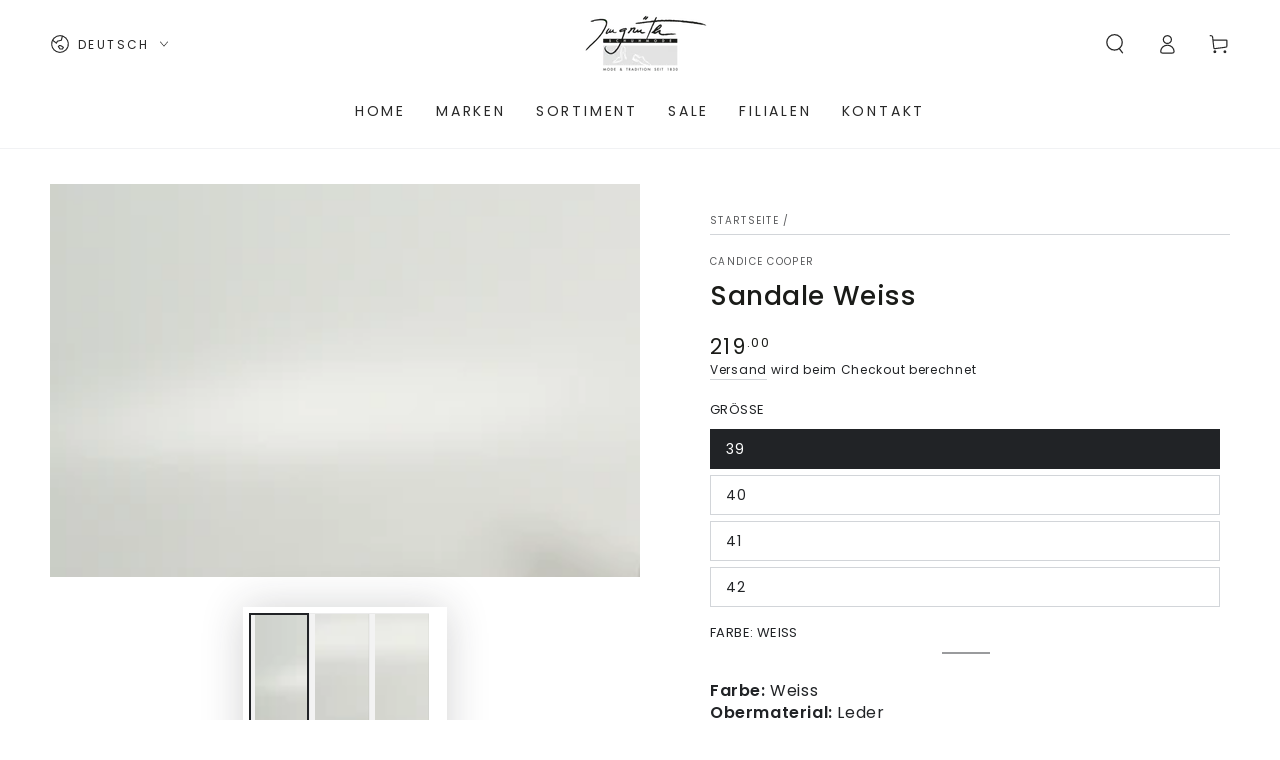

--- FILE ---
content_type: text/html; charset=utf-8
request_url: https://imgrueth.ch/products/56080100048
body_size: 43800
content:
<!doctype html>
<html class="no-js" lang="de">
  <head>
    <meta charset="utf-8">
    <meta http-equiv="X-UA-Compatible" content="IE=edge">
    <meta name="viewport" content="width=device-width,initial-scale=1">
    <meta name="theme-color" content="">
    <link rel="canonical" href="https://imgrueth.ch/products/56080100048">
    <link rel="preconnect" href="https://cdn.shopify.com" crossorigin><link rel="icon" type="image/png" href="//imgrueth.ch/cdn/shop/files/shoe.png?crop=center&height=32&v=1683963081&width=32"><link rel="preconnect" href="https://fonts.shopifycdn.com" crossorigin><title>
      Sandale Weiss &ndash; Imgrüth Schuhmode</title><meta name="description" content="Farbe: WeissObermaterial: LederInnenmaterial: LederSohle: Gummi Artikelnummer: 56080100048">

<meta property="og:site_name" content="Imgrüth Schuhmode">
<meta property="og:url" content="https://imgrueth.ch/products/56080100048">
<meta property="og:title" content="Sandale Weiss">
<meta property="og:type" content="product">
<meta property="og:description" content="Farbe: WeissObermaterial: LederInnenmaterial: LederSohle: Gummi Artikelnummer: 56080100048"><meta property="og:image" content="http://imgrueth.ch/cdn/shop/files/SchuheApril202106720_8f4cfe9f-f9d1-4ae8-9a60-f28ce5ed52a4.jpg?v=1753661619">
  <meta property="og:image:secure_url" content="https://imgrueth.ch/cdn/shop/files/SchuheApril202106720_8f4cfe9f-f9d1-4ae8-9a60-f28ce5ed52a4.jpg?v=1753661619">
  <meta property="og:image:width" content="6000">
  <meta property="og:image:height" content="4000"><meta property="og:price:amount" content="219.00">
  <meta property="og:price:currency" content="CHF"><meta name="twitter:card" content="summary_large_image">
<meta name="twitter:title" content="Sandale Weiss">
<meta name="twitter:description" content="Farbe: WeissObermaterial: LederInnenmaterial: LederSohle: Gummi Artikelnummer: 56080100048">


    <script async crossorigin fetchpriority="high" src="/cdn/shopifycloud/importmap-polyfill/es-modules-shim.2.4.0.js"></script>
<script type="importmap">
      {
        "imports": {
          "mdl-scrollsnap": "//imgrueth.ch/cdn/shop/t/36/assets/scrollsnap.js?v=170600829773392310311755007067"
        }
      }
    </script>

    <script src="//imgrueth.ch/cdn/shop/t/36/assets/vendor-v4.js" defer="defer"></script>
    <script src="//imgrueth.ch/cdn/shop/t/36/assets/pubsub.js?v=64530984355039965911755007062" defer="defer"></script>
    <script src="//imgrueth.ch/cdn/shop/t/36/assets/global.js?v=181905490057203266951755007038" defer="defer"></script>
    <script src="//imgrueth.ch/cdn/shop/t/36/assets/modules-basis.js?v=7117348240208911571755007052" defer="defer"></script>

    <script>window.performance && window.performance.mark && window.performance.mark('shopify.content_for_header.start');</script><meta name="google-site-verification" content="CXHz7bZY3V1bhO5x8OaQkkM659RUC1u03g4BQt-JE4E">
<meta id="shopify-digital-wallet" name="shopify-digital-wallet" content="/71040500000/digital_wallets/dialog">
<meta name="shopify-checkout-api-token" content="99a4652248b8b2f51dc3b2481cfa6fb8">
<link rel="alternate" hreflang="x-default" href="https://imgrueth.ch/products/56080100048">
<link rel="alternate" hreflang="en" href="https://imgrueth.ch/en/products/56080100048">
<link rel="alternate" hreflang="fr" href="https://imgrueth.ch/fr/products/56080100048">
<link rel="alternate" type="application/json+oembed" href="https://imgrueth.ch/products/56080100048.oembed">
<script async="async" src="/checkouts/internal/preloads.js?locale=de-CH"></script>
<link rel="preconnect" href="https://shop.app" crossorigin="anonymous">
<script async="async" src="https://shop.app/checkouts/internal/preloads.js?locale=de-CH&shop_id=71040500000" crossorigin="anonymous"></script>
<script id="apple-pay-shop-capabilities" type="application/json">{"shopId":71040500000,"countryCode":"CH","currencyCode":"CHF","merchantCapabilities":["supports3DS"],"merchantId":"gid:\/\/shopify\/Shop\/71040500000","merchantName":"Imgrüth Schuhmode","requiredBillingContactFields":["postalAddress","email"],"requiredShippingContactFields":["postalAddress","email"],"shippingType":"shipping","supportedNetworks":["visa","masterCard","amex"],"total":{"type":"pending","label":"Imgrüth Schuhmode","amount":"1.00"},"shopifyPaymentsEnabled":true,"supportsSubscriptions":true}</script>
<script id="shopify-features" type="application/json">{"accessToken":"99a4652248b8b2f51dc3b2481cfa6fb8","betas":["rich-media-storefront-analytics"],"domain":"imgrueth.ch","predictiveSearch":true,"shopId":71040500000,"locale":"de"}</script>
<script>var Shopify = Shopify || {};
Shopify.shop = "imgrutrh.myshopify.com";
Shopify.locale = "de";
Shopify.currency = {"active":"CHF","rate":"1.0"};
Shopify.country = "CH";
Shopify.theme = {"name":"Ready 4 Live Update Version","id":184627724675,"schema_name":"Be Yours","schema_version":"8.3.3","theme_store_id":1399,"role":"main"};
Shopify.theme.handle = "null";
Shopify.theme.style = {"id":null,"handle":null};
Shopify.cdnHost = "imgrueth.ch/cdn";
Shopify.routes = Shopify.routes || {};
Shopify.routes.root = "/";</script>
<script type="module">!function(o){(o.Shopify=o.Shopify||{}).modules=!0}(window);</script>
<script>!function(o){function n(){var o=[];function n(){o.push(Array.prototype.slice.apply(arguments))}return n.q=o,n}var t=o.Shopify=o.Shopify||{};t.loadFeatures=n(),t.autoloadFeatures=n()}(window);</script>
<script>
  window.ShopifyPay = window.ShopifyPay || {};
  window.ShopifyPay.apiHost = "shop.app\/pay";
  window.ShopifyPay.redirectState = null;
</script>
<script id="shop-js-analytics" type="application/json">{"pageType":"product"}</script>
<script defer="defer" async type="module" src="//imgrueth.ch/cdn/shopifycloud/shop-js/modules/v2/client.init-shop-cart-sync_CS5CEDwY.de.esm.js"></script>
<script defer="defer" async type="module" src="//imgrueth.ch/cdn/shopifycloud/shop-js/modules/v2/chunk.common_CuGXhKWL.esm.js"></script>
<script type="module">
  await import("//imgrueth.ch/cdn/shopifycloud/shop-js/modules/v2/client.init-shop-cart-sync_CS5CEDwY.de.esm.js");
await import("//imgrueth.ch/cdn/shopifycloud/shop-js/modules/v2/chunk.common_CuGXhKWL.esm.js");

  window.Shopify.SignInWithShop?.initShopCartSync?.({"fedCMEnabled":true,"windoidEnabled":true});

</script>
<script>
  window.Shopify = window.Shopify || {};
  if (!window.Shopify.featureAssets) window.Shopify.featureAssets = {};
  window.Shopify.featureAssets['shop-js'] = {"shop-cart-sync":["modules/v2/client.shop-cart-sync_BlEF2ffK.de.esm.js","modules/v2/chunk.common_CuGXhKWL.esm.js"],"init-fed-cm":["modules/v2/client.init-fed-cm_CJ9iQ9-J.de.esm.js","modules/v2/chunk.common_CuGXhKWL.esm.js"],"init-windoid":["modules/v2/client.init-windoid_DCGXMDJ1.de.esm.js","modules/v2/chunk.common_CuGXhKWL.esm.js"],"init-shop-email-lookup-coordinator":["modules/v2/client.init-shop-email-lookup-coordinator_DQNWhWSr.de.esm.js","modules/v2/chunk.common_CuGXhKWL.esm.js"],"shop-toast-manager":["modules/v2/client.shop-toast-manager_Cwh7X_MF.de.esm.js","modules/v2/chunk.common_CuGXhKWL.esm.js"],"shop-button":["modules/v2/client.shop-button_Cm189L5j.de.esm.js","modules/v2/chunk.common_CuGXhKWL.esm.js"],"shop-login-button":["modules/v2/client.shop-login-button_Ccwc7mFg.de.esm.js","modules/v2/chunk.common_CuGXhKWL.esm.js","modules/v2/chunk.modal_BsCGu73L.esm.js"],"shop-cash-offers":["modules/v2/client.shop-cash-offers_-7LNvfMo.de.esm.js","modules/v2/chunk.common_CuGXhKWL.esm.js","modules/v2/chunk.modal_BsCGu73L.esm.js"],"avatar":["modules/v2/client.avatar_BTnouDA3.de.esm.js"],"init-shop-cart-sync":["modules/v2/client.init-shop-cart-sync_CS5CEDwY.de.esm.js","modules/v2/chunk.common_CuGXhKWL.esm.js"],"init-shop-for-new-customer-accounts":["modules/v2/client.init-shop-for-new-customer-accounts_HnMhlrl-.de.esm.js","modules/v2/client.shop-login-button_Ccwc7mFg.de.esm.js","modules/v2/chunk.common_CuGXhKWL.esm.js","modules/v2/chunk.modal_BsCGu73L.esm.js"],"pay-button":["modules/v2/client.pay-button_CxKmE4Fg.de.esm.js","modules/v2/chunk.common_CuGXhKWL.esm.js"],"init-customer-accounts-sign-up":["modules/v2/client.init-customer-accounts-sign-up_B7hpp5ih.de.esm.js","modules/v2/client.shop-login-button_Ccwc7mFg.de.esm.js","modules/v2/chunk.common_CuGXhKWL.esm.js","modules/v2/chunk.modal_BsCGu73L.esm.js"],"checkout-modal":["modules/v2/client.checkout-modal_CtJv1Qet.de.esm.js","modules/v2/chunk.common_CuGXhKWL.esm.js","modules/v2/chunk.modal_BsCGu73L.esm.js"],"init-customer-accounts":["modules/v2/client.init-customer-accounts_C02GB5_c.de.esm.js","modules/v2/client.shop-login-button_Ccwc7mFg.de.esm.js","modules/v2/chunk.common_CuGXhKWL.esm.js","modules/v2/chunk.modal_BsCGu73L.esm.js"],"lead-capture":["modules/v2/client.lead-capture_CX9TfPm5.de.esm.js","modules/v2/chunk.common_CuGXhKWL.esm.js","modules/v2/chunk.modal_BsCGu73L.esm.js"],"shop-follow-button":["modules/v2/client.shop-follow-button_S4Ix4EPb.de.esm.js","modules/v2/chunk.common_CuGXhKWL.esm.js","modules/v2/chunk.modal_BsCGu73L.esm.js"],"shop-login":["modules/v2/client.shop-login_DATPUaxu.de.esm.js","modules/v2/chunk.common_CuGXhKWL.esm.js","modules/v2/chunk.modal_BsCGu73L.esm.js"],"payment-terms":["modules/v2/client.payment-terms_CvbUooMu.de.esm.js","modules/v2/chunk.common_CuGXhKWL.esm.js","modules/v2/chunk.modal_BsCGu73L.esm.js"]};
</script>
<script id="__st">var __st={"a":71040500000,"offset":3600,"reqid":"b7571e54-6d97-4963-8077-4d6d5cc44020-1763121717","pageurl":"imgrueth.ch\/products\/56080100048","u":"a5e46de00a8a","p":"product","rtyp":"product","rid":8190070456608};</script>
<script>window.ShopifyPaypalV4VisibilityTracking = true;</script>
<script id="captcha-bootstrap">!function(){'use strict';const t='contact',e='account',n='new_comment',o=[[t,t],['blogs',n],['comments',n],[t,'customer']],c=[[e,'customer_login'],[e,'guest_login'],[e,'recover_customer_password'],[e,'create_customer']],r=t=>t.map((([t,e])=>`form[action*='/${t}']:not([data-nocaptcha='true']) input[name='form_type'][value='${e}']`)).join(','),a=t=>()=>t?[...document.querySelectorAll(t)].map((t=>t.form)):[];function s(){const t=[...o],e=r(t);return a(e)}const i='password',u='form_key',d=['recaptcha-v3-token','g-recaptcha-response','h-captcha-response',i],f=()=>{try{return window.sessionStorage}catch{return}},m='__shopify_v',_=t=>t.elements[u];function p(t,e,n=!1){try{const o=window.sessionStorage,c=JSON.parse(o.getItem(e)),{data:r}=function(t){const{data:e,action:n}=t;return t[m]||n?{data:e,action:n}:{data:t,action:n}}(c);for(const[e,n]of Object.entries(r))t.elements[e]&&(t.elements[e].value=n);n&&o.removeItem(e)}catch(o){console.error('form repopulation failed',{error:o})}}const l='form_type',E='cptcha';function T(t){t.dataset[E]=!0}const w=window,h=w.document,L='Shopify',v='ce_forms',y='captcha';let A=!1;((t,e)=>{const n=(g='f06e6c50-85a8-45c8-87d0-21a2b65856fe',I='https://cdn.shopify.com/shopifycloud/storefront-forms-hcaptcha/ce_storefront_forms_captcha_hcaptcha.v1.5.2.iife.js',D={infoText:'Durch hCaptcha geschützt',privacyText:'Datenschutz',termsText:'Allgemeine Geschäftsbedingungen'},(t,e,n)=>{const o=w[L][v],c=o.bindForm;if(c)return c(t,g,e,D).then(n);var r;o.q.push([[t,g,e,D],n]),r=I,A||(h.body.append(Object.assign(h.createElement('script'),{id:'captcha-provider',async:!0,src:r})),A=!0)});var g,I,D;w[L]=w[L]||{},w[L][v]=w[L][v]||{},w[L][v].q=[],w[L][y]=w[L][y]||{},w[L][y].protect=function(t,e){n(t,void 0,e),T(t)},Object.freeze(w[L][y]),function(t,e,n,w,h,L){const[v,y,A,g]=function(t,e,n){const i=e?o:[],u=t?c:[],d=[...i,...u],f=r(d),m=r(i),_=r(d.filter((([t,e])=>n.includes(e))));return[a(f),a(m),a(_),s()]}(w,h,L),I=t=>{const e=t.target;return e instanceof HTMLFormElement?e:e&&e.form},D=t=>v().includes(t);t.addEventListener('submit',(t=>{const e=I(t);if(!e)return;const n=D(e)&&!e.dataset.hcaptchaBound&&!e.dataset.recaptchaBound,o=_(e),c=g().includes(e)&&(!o||!o.value);(n||c)&&t.preventDefault(),c&&!n&&(function(t){try{if(!f())return;!function(t){const e=f();if(!e)return;const n=_(t);if(!n)return;const o=n.value;o&&e.removeItem(o)}(t);const e=Array.from(Array(32),(()=>Math.random().toString(36)[2])).join('');!function(t,e){_(t)||t.append(Object.assign(document.createElement('input'),{type:'hidden',name:u})),t.elements[u].value=e}(t,e),function(t,e){const n=f();if(!n)return;const o=[...t.querySelectorAll(`input[type='${i}']`)].map((({name:t})=>t)),c=[...d,...o],r={};for(const[a,s]of new FormData(t).entries())c.includes(a)||(r[a]=s);n.setItem(e,JSON.stringify({[m]:1,action:t.action,data:r}))}(t,e)}catch(e){console.error('failed to persist form',e)}}(e),e.submit())}));const S=(t,e)=>{t&&!t.dataset[E]&&(n(t,e.some((e=>e===t))),T(t))};for(const o of['focusin','change'])t.addEventListener(o,(t=>{const e=I(t);D(e)&&S(e,y())}));const B=e.get('form_key'),M=e.get(l),P=B&&M;t.addEventListener('DOMContentLoaded',(()=>{const t=y();if(P)for(const e of t)e.elements[l].value===M&&p(e,B);[...new Set([...A(),...v().filter((t=>'true'===t.dataset.shopifyCaptcha))])].forEach((e=>S(e,t)))}))}(h,new URLSearchParams(w.location.search),n,t,e,['guest_login'])})(!0,!0)}();</script>
<script integrity="sha256-52AcMU7V7pcBOXWImdc/TAGTFKeNjmkeM1Pvks/DTgc=" data-source-attribution="shopify.loadfeatures" defer="defer" src="//imgrueth.ch/cdn/shopifycloud/storefront/assets/storefront/load_feature-81c60534.js" crossorigin="anonymous"></script>
<script crossorigin="anonymous" defer="defer" src="//imgrueth.ch/cdn/shopifycloud/storefront/assets/shopify_pay/storefront-65b4c6d7.js?v=20250812"></script>
<script data-source-attribution="shopify.dynamic_checkout.dynamic.init">var Shopify=Shopify||{};Shopify.PaymentButton=Shopify.PaymentButton||{isStorefrontPortableWallets:!0,init:function(){window.Shopify.PaymentButton.init=function(){};var t=document.createElement("script");t.src="https://imgrueth.ch/cdn/shopifycloud/portable-wallets/latest/portable-wallets.de.js",t.type="module",document.head.appendChild(t)}};
</script>
<script data-source-attribution="shopify.dynamic_checkout.buyer_consent">
  function portableWalletsHideBuyerConsent(e){var t=document.getElementById("shopify-buyer-consent"),n=document.getElementById("shopify-subscription-policy-button");t&&n&&(t.classList.add("hidden"),t.setAttribute("aria-hidden","true"),n.removeEventListener("click",e))}function portableWalletsShowBuyerConsent(e){var t=document.getElementById("shopify-buyer-consent"),n=document.getElementById("shopify-subscription-policy-button");t&&n&&(t.classList.remove("hidden"),t.removeAttribute("aria-hidden"),n.addEventListener("click",e))}window.Shopify?.PaymentButton&&(window.Shopify.PaymentButton.hideBuyerConsent=portableWalletsHideBuyerConsent,window.Shopify.PaymentButton.showBuyerConsent=portableWalletsShowBuyerConsent);
</script>
<script data-source-attribution="shopify.dynamic_checkout.cart.bootstrap">document.addEventListener("DOMContentLoaded",(function(){function t(){return document.querySelector("shopify-accelerated-checkout-cart, shopify-accelerated-checkout")}if(t())Shopify.PaymentButton.init();else{new MutationObserver((function(e,n){t()&&(Shopify.PaymentButton.init(),n.disconnect())})).observe(document.body,{childList:!0,subtree:!0})}}));
</script>
<link id="shopify-accelerated-checkout-styles" rel="stylesheet" media="screen" href="https://imgrueth.ch/cdn/shopifycloud/portable-wallets/latest/accelerated-checkout-backwards-compat.css" crossorigin="anonymous">
<style id="shopify-accelerated-checkout-cart">
        #shopify-buyer-consent {
  margin-top: 1em;
  display: inline-block;
  width: 100%;
}

#shopify-buyer-consent.hidden {
  display: none;
}

#shopify-subscription-policy-button {
  background: none;
  border: none;
  padding: 0;
  text-decoration: underline;
  font-size: inherit;
  cursor: pointer;
}

#shopify-subscription-policy-button::before {
  box-shadow: none;
}

      </style>
<script id="sections-script" data-sections="header" defer="defer" src="//imgrueth.ch/cdn/shop/t/36/compiled_assets/scripts.js?14547"></script>
<script>window.performance && window.performance.mark && window.performance.mark('shopify.content_for_header.end');</script><style data-shopify>@font-face {
  font-family: Poppins;
  font-weight: 400;
  font-style: normal;
  font-display: swap;
  src: url("//imgrueth.ch/cdn/fonts/poppins/poppins_n4.0ba78fa5af9b0e1a374041b3ceaadf0a43b41362.woff2") format("woff2"),
       url("//imgrueth.ch/cdn/fonts/poppins/poppins_n4.214741a72ff2596839fc9760ee7a770386cf16ca.woff") format("woff");
}

  @font-face {
  font-family: Poppins;
  font-weight: 600;
  font-style: normal;
  font-display: swap;
  src: url("//imgrueth.ch/cdn/fonts/poppins/poppins_n6.aa29d4918bc243723d56b59572e18228ed0786f6.woff2") format("woff2"),
       url("//imgrueth.ch/cdn/fonts/poppins/poppins_n6.5f815d845fe073750885d5b7e619ee00e8111208.woff") format("woff");
}

  @font-face {
  font-family: Poppins;
  font-weight: 400;
  font-style: italic;
  font-display: swap;
  src: url("//imgrueth.ch/cdn/fonts/poppins/poppins_i4.846ad1e22474f856bd6b81ba4585a60799a9f5d2.woff2") format("woff2"),
       url("//imgrueth.ch/cdn/fonts/poppins/poppins_i4.56b43284e8b52fc64c1fd271f289a39e8477e9ec.woff") format("woff");
}

  @font-face {
  font-family: Poppins;
  font-weight: 600;
  font-style: italic;
  font-display: swap;
  src: url("//imgrueth.ch/cdn/fonts/poppins/poppins_i6.bb8044d6203f492888d626dafda3c2999253e8e9.woff2") format("woff2"),
       url("//imgrueth.ch/cdn/fonts/poppins/poppins_i6.e233dec1a61b1e7dead9f920159eda42280a02c3.woff") format("woff");
}

  @font-face {
  font-family: Poppins;
  font-weight: 500;
  font-style: normal;
  font-display: swap;
  src: url("//imgrueth.ch/cdn/fonts/poppins/poppins_n5.ad5b4b72b59a00358afc706450c864c3c8323842.woff2") format("woff2"),
       url("//imgrueth.ch/cdn/fonts/poppins/poppins_n5.33757fdf985af2d24b32fcd84c9a09224d4b2c39.woff") format("woff");
}

  @font-face {
  font-family: Poppins;
  font-weight: 600;
  font-style: normal;
  font-display: swap;
  src: url("//imgrueth.ch/cdn/fonts/poppins/poppins_n6.aa29d4918bc243723d56b59572e18228ed0786f6.woff2") format("woff2"),
       url("//imgrueth.ch/cdn/fonts/poppins/poppins_n6.5f815d845fe073750885d5b7e619ee00e8111208.woff") format("woff");
}


  :root {
    --font-body-family: Poppins, sans-serif;
    --font-body-style: normal;
    --font-body-weight: 400;

    --font-heading-family: Poppins, sans-serif;
    --font-heading-style: normal;
    --font-heading-weight: 500;

    --font-body-scale: 1.0;
    --font-heading-scale: 0.95;

    --font-navigation-family: var(--font-body-family);
    --font-navigation-size: 14px;
    --font-navigation-weight: var(--font-body-weight);
    --font-button-family: var(--font-body-family);
    --font-button-size: 14px;
    --font-button-baseline: 0.2rem;
    --font-price-family: var(--font-body-family);
    --font-price-scale: var(--font-body-scale);

    --color-base-text: 33, 35, 38;
    --color-base-background: 255, 255, 255;
    --color-base-solid-button-labels: 255, 255, 255;
    --color-base-outline-button-labels: 33, 35, 38;
    --color-base-accent: 26, 27, 24;
    --color-base-heading: 26, 27, 24;
    --color-base-border: 210, 213, 217;
    --color-placeholder: 243, 243, 243;
    --color-overlay: 33, 35, 38;
    --color-keyboard-focus: 135, 173, 245;
    --color-shadow: 168, 232, 226;
    --shadow-opacity: 1;

    --color-background-dark: 235, 235, 235;
    --color-price: #1a1b18;
    --color-sale-price: #d72c0d;
    --color-sale-badge-background: #d72c0d;
    --color-reviews: #ffb503;
    --color-critical: #d72c0d;
    --color-success: #008060;
    --color-highlight: 255, 181, 3;

    --payment-terms-background-color: #ffffff;
    --page-width: 160rem;
    --page-width-margin: 0rem;

    --card-color-scheme: var(--color-placeholder);
    --card-text-alignment: left;
    --card-flex-alignment: flex-left;
    --card-image-padding: 0px;
    --card-border-width: 0px;
    --card-radius: 0px;
    --card-shadow-horizontal-offset: 0px;
    --card-shadow-vertical-offset: 0px;
    
    --button-radius: 0px;
    --button-border-width: 1px;
    --button-shadow-horizontal-offset: 0px;
    --button-shadow-vertical-offset: 0px;

    --spacing-sections-desktop: 0px;
    --spacing-sections-mobile: 0px;

    --gradient-free-ship-progress: linear-gradient(325deg,#F9423A 0,#F1E04D 100%);
    --gradient-free-ship-complete: linear-gradient(325deg, #049cff 0, #35ee7a 100%);

    --plabel-price-tag-color: #000000;
    --plabel-price-tag-background: #d1d5db;
    --plabel-price-tag-height: 2.5rem;

    --swatch-outline-color: #f4f6f8;
  }

  *,
  *::before,
  *::after {
    box-sizing: inherit;
  }

  html {
    box-sizing: border-box;
    font-size: calc(var(--font-body-scale) * 62.5%);
    height: 100%;
  }

  body {
    min-height: 100%;
    margin: 0;
    font-size: 1.5rem;
    letter-spacing: 0.06rem;
    line-height: calc(1 + 0.8 / var(--font-body-scale));
    font-family: var(--font-body-family);
    font-style: var(--font-body-style);
    font-weight: var(--font-body-weight);
  }

  @media screen and (min-width: 750px) {
    body {
      font-size: 1.6rem;
    }
  }</style><link href="//imgrueth.ch/cdn/shop/t/36/assets/base.css?v=94687778873411575841755006981" rel="stylesheet" type="text/css" media="all" /><link rel="stylesheet" href="//imgrueth.ch/cdn/shop/t/36/assets/apps.css?v=58555770612562691921755006980" media="print" fetchpriority="low" onload="this.media='all'"><link rel="preload" as="font" href="//imgrueth.ch/cdn/fonts/poppins/poppins_n4.0ba78fa5af9b0e1a374041b3ceaadf0a43b41362.woff2" type="font/woff2" crossorigin><link rel="preload" as="font" href="//imgrueth.ch/cdn/fonts/poppins/poppins_n5.ad5b4b72b59a00358afc706450c864c3c8323842.woff2" type="font/woff2" crossorigin><link rel="stylesheet" href="//imgrueth.ch/cdn/shop/t/36/assets/component-predictive-search.css?v=94320327991181004901755007012" media="print" onload="this.media='all'"><link rel="stylesheet" href="//imgrueth.ch/cdn/shop/t/36/assets/component-quick-view.css?v=161742497119562552051755007018" media="print" onload="this.media='all'"><link rel="stylesheet" href="//imgrueth.ch/cdn/shop/t/36/assets/component-color-swatches.css?v=147375175252346861151755006994" media="print" onload="this.media='all'"><script>
  document.documentElement.classList.replace('no-js', 'js');

  window.theme = window.theme || {};

  theme.routes = {
    root_url: '/',
    cart_url: '/cart',
    cart_add_url: '/cart/add',
    cart_change_url: '/cart/change',
    cart_update_url: '/cart/update',
    search_url: '/search',
    predictive_search_url: '/search/suggest'
  };

  theme.cartStrings = {
    error: `Bei der Aktualisierung Ihres Warenkorbs ist ein Fehler aufgetreten. Bitte versuche es erneut.`,
    quantityError: `Sie können nur [quantity] dieser Artikel in Ihren Warenkorb legen.`
  };

  theme.variantStrings = {
    addToCart: `Zum Warenkorb hinzufügen`,
    soldOut: `Ausverkauft`,
    unavailable: `nicht verfügbar`,
    preOrder: `Vorbestellen`
  };

  theme.accessibilityStrings = {
    imageAvailable: `Bild [index] ist jetzt in der Galerieansicht verfügbar`,
    shareSuccess: `Link in die Zwischenablage kopiert!`,
    fillInAllLineItemPropertyRequiredFields: `Bitte füllen Sie alle erforderlichen Felder aus`
  }

  theme.dateStrings = {
    d: `T`,
    day: `Tag`,
    days: `Tage`,
    hour: `Stunde`,
    hours: `Stunden`,
    minute: `Minute`,
    minutes: `Minuten`,
    second: `Sekunde`,
    seconds: `Sekunden`
  };theme.shopSettings = {
    moneyFormat: "CHF {{amount}}",
    isoCode: "CHF",
    cartDrawer: true,
    currencyCode: false,
    giftwrapRate: 'product'
  };

  theme.settings = {
    themeName: 'Be Yours',
    themeVersion: '8.3.3',
    agencyId: ''
  };

  /*! (c) Andrea Giammarchi @webreflection ISC */
  !function(){"use strict";var e=function(e,t){var n=function(e){for(var t=0,n=e.length;t<n;t++)r(e[t])},r=function(e){var t=e.target,n=e.attributeName,r=e.oldValue;t.attributeChangedCallback(n,r,t.getAttribute(n))};return function(o,a){var l=o.constructor.observedAttributes;return l&&e(a).then((function(){new t(n).observe(o,{attributes:!0,attributeOldValue:!0,attributeFilter:l});for(var e=0,a=l.length;e<a;e++)o.hasAttribute(l[e])&&r({target:o,attributeName:l[e],oldValue:null})})),o}};function t(e,t){(null==t||t>e.length)&&(t=e.length);for(var n=0,r=new Array(t);n<t;n++)r[n]=e[n];return r}function n(e,n){var r="undefined"!=typeof Symbol&&e[Symbol.iterator]||e["@@iterator"];if(!r){if(Array.isArray(e)||(r=function(e,n){if(e){if("string"==typeof e)return t(e,n);var r=Object.prototype.toString.call(e).slice(8,-1);return"Object"===r&&e.constructor&&(r=e.constructor.name),"Map"===r||"Set"===r?Array.from(e):"Arguments"===r||/^(?:Ui|I)nt(?:8|16|32)(?:Clamped)?Array$/.test(r)?t(e,n):void 0}}(e))||n&&e&&"number"==typeof e.length){r&&(e=r);var o=0,a=function(){};return{s:a,n:function(){return o>=e.length?{done:!0}:{done:!1,value:e[o++]}},e:function(e){throw e},f:a}}throw new TypeError("Invalid attempt to iterate non-iterable instance.\nIn order to be iterable, non-array objects must have a [Symbol.iterator]() method.")}var l,i=!0,u=!1;return{s:function(){r=r.call(e)},n:function(){var e=r.next();return i=e.done,e},e:function(e){u=!0,l=e},f:function(){try{i||null==r.return||r.return()}finally{if(u)throw l}}}}
  /*! (c) Andrea Giammarchi - ISC */var r=!0,o=!1,a="querySelectorAll",l="querySelectorAll",i=self,u=i.document,c=i.Element,s=i.MutationObserver,f=i.Set,d=i.WeakMap,h=function(e){return l in e},v=[].filter,g=function(e){var t=new d,i=function(n,r){var o;if(r)for(var a,l=function(e){return e.matches||e.webkitMatchesSelector||e.msMatchesSelector}(n),i=0,u=p.length;i<u;i++)l.call(n,a=p[i])&&(t.has(n)||t.set(n,new f),(o=t.get(n)).has(a)||(o.add(a),e.handle(n,r,a)));else t.has(n)&&(o=t.get(n),t.delete(n),o.forEach((function(t){e.handle(n,r,t)})))},g=function(e){for(var t=!(arguments.length>1&&void 0!==arguments[1])||arguments[1],n=0,r=e.length;n<r;n++)i(e[n],t)},p=e.query,y=e.root||u,m=function(e){var t=arguments.length>1&&void 0!==arguments[1]?arguments[1]:document,l=arguments.length>2&&void 0!==arguments[2]?arguments[2]:MutationObserver,i=arguments.length>3&&void 0!==arguments[3]?arguments[3]:["*"],u=function t(o,l,i,u,c,s){var f,d=n(o);try{for(d.s();!(f=d.n()).done;){var h=f.value;(s||a in h)&&(c?i.has(h)||(i.add(h),u.delete(h),e(h,c)):u.has(h)||(u.add(h),i.delete(h),e(h,c)),s||t(h[a](l),l,i,u,c,r))}}catch(e){d.e(e)}finally{d.f()}},c=new l((function(e){if(i.length){var t,a=i.join(","),l=new Set,c=new Set,s=n(e);try{for(s.s();!(t=s.n()).done;){var f=t.value,d=f.addedNodes,h=f.removedNodes;u(h,a,l,c,o,o),u(d,a,l,c,r,o)}}catch(e){s.e(e)}finally{s.f()}}})),s=c.observe;return(c.observe=function(e){return s.call(c,e,{subtree:r,childList:r})})(t),c}(i,y,s,p),b=c.prototype.attachShadow;return b&&(c.prototype.attachShadow=function(e){var t=b.call(this,e);return m.observe(t),t}),p.length&&g(y[l](p)),{drop:function(e){for(var n=0,r=e.length;n<r;n++)t.delete(e[n])},flush:function(){for(var e=m.takeRecords(),t=0,n=e.length;t<n;t++)g(v.call(e[t].removedNodes,h),!1),g(v.call(e[t].addedNodes,h),!0)},observer:m,parse:g}},p=self,y=p.document,m=p.Map,b=p.MutationObserver,w=p.Object,E=p.Set,S=p.WeakMap,A=p.Element,M=p.HTMLElement,O=p.Node,N=p.Error,C=p.TypeError,T=p.Reflect,q=w.defineProperty,I=w.keys,D=w.getOwnPropertyNames,L=w.setPrototypeOf,P=!self.customElements,k=function(e){for(var t=I(e),n=[],r=t.length,o=0;o<r;o++)n[o]=e[t[o]],delete e[t[o]];return function(){for(var o=0;o<r;o++)e[t[o]]=n[o]}};if(P){var x=function(){var e=this.constructor;if(!$.has(e))throw new C("Illegal constructor");var t=$.get(e);if(W)return z(W,t);var n=H.call(y,t);return z(L(n,e.prototype),t)},H=y.createElement,$=new m,_=new m,j=new m,R=new m,V=[],U=g({query:V,handle:function(e,t,n){var r=j.get(n);if(t&&!r.isPrototypeOf(e)){var o=k(e);W=L(e,r);try{new r.constructor}finally{W=null,o()}}var a="".concat(t?"":"dis","connectedCallback");a in r&&e[a]()}}).parse,W=null,F=function(e){if(!_.has(e)){var t,n=new Promise((function(e){t=e}));_.set(e,{$:n,_:t})}return _.get(e).$},z=e(F,b);q(self,"customElements",{configurable:!0,value:{define:function(e,t){if(R.has(e))throw new N('the name "'.concat(e,'" has already been used with this registry'));$.set(t,e),j.set(e,t.prototype),R.set(e,t),V.push(e),F(e).then((function(){U(y.querySelectorAll(e))})),_.get(e)._(t)},get:function(e){return R.get(e)},whenDefined:F}}),q(x.prototype=M.prototype,"constructor",{value:x}),q(self,"HTMLElement",{configurable:!0,value:x}),q(y,"createElement",{configurable:!0,value:function(e,t){var n=t&&t.is,r=n?R.get(n):R.get(e);return r?new r:H.call(y,e)}}),"isConnected"in O.prototype||q(O.prototype,"isConnected",{configurable:!0,get:function(){return!(this.ownerDocument.compareDocumentPosition(this)&this.DOCUMENT_POSITION_DISCONNECTED)}})}else if(P=!self.customElements.get("extends-li"))try{var B=function e(){return self.Reflect.construct(HTMLLIElement,[],e)};B.prototype=HTMLLIElement.prototype;var G="extends-li";self.customElements.define("extends-li",B,{extends:"li"}),P=y.createElement("li",{is:G}).outerHTML.indexOf(G)<0;var J=self.customElements,K=J.get,Q=J.whenDefined;q(self.customElements,"whenDefined",{configurable:!0,value:function(e){var t=this;return Q.call(this,e).then((function(n){return n||K.call(t,e)}))}})}catch(e){}if(P){var X=function(e){var t=ae.get(e);ve(t.querySelectorAll(this),e.isConnected)},Y=self.customElements,Z=y.createElement,ee=Y.define,te=Y.get,ne=Y.upgrade,re=T||{construct:function(e){return e.call(this)}},oe=re.construct,ae=new S,le=new E,ie=new m,ue=new m,ce=new m,se=new m,fe=[],de=[],he=function(e){return se.get(e)||te.call(Y,e)},ve=g({query:de,handle:function(e,t,n){var r=ce.get(n);if(t&&!r.isPrototypeOf(e)){var o=k(e);be=L(e,r);try{new r.constructor}finally{be=null,o()}}var a="".concat(t?"":"dis","connectedCallback");a in r&&e[a]()}}).parse,ge=g({query:fe,handle:function(e,t){ae.has(e)&&(t?le.add(e):le.delete(e),de.length&&X.call(de,e))}}).parse,pe=A.prototype.attachShadow;pe&&(A.prototype.attachShadow=function(e){var t=pe.call(this,e);return ae.set(this,t),t});var ye=function(e){if(!ue.has(e)){var t,n=new Promise((function(e){t=e}));ue.set(e,{$:n,_:t})}return ue.get(e).$},me=e(ye,b),be=null;D(self).filter((function(e){return/^HTML.*Element$/.test(e)})).forEach((function(e){var t=self[e];function n(){var e=this.constructor;if(!ie.has(e))throw new C("Illegal constructor");var n=ie.get(e),r=n.is,o=n.tag;if(r){if(be)return me(be,r);var a=Z.call(y,o);return a.setAttribute("is",r),me(L(a,e.prototype),r)}return oe.call(this,t,[],e)}q(n.prototype=t.prototype,"constructor",{value:n}),q(self,e,{value:n})})),q(y,"createElement",{configurable:!0,value:function(e,t){var n=t&&t.is;if(n){var r=se.get(n);if(r&&ie.get(r).tag===e)return new r}var o=Z.call(y,e);return n&&o.setAttribute("is",n),o}}),q(Y,"get",{configurable:!0,value:he}),q(Y,"whenDefined",{configurable:!0,value:ye}),q(Y,"upgrade",{configurable:!0,value:function(e){var t=e.getAttribute("is");if(t){var n=se.get(t);if(n)return void me(L(e,n.prototype),t)}ne.call(Y,e)}}),q(Y,"define",{configurable:!0,value:function(e,t,n){if(he(e))throw new N("'".concat(e,"' has already been defined as a custom element"));var r,o=n&&n.extends;ie.set(t,o?{is:e,tag:o}:{is:"",tag:e}),o?(r="".concat(o,'[is="').concat(e,'"]'),ce.set(r,t.prototype),se.set(e,t),de.push(r)):(ee.apply(Y,arguments),fe.push(r=e)),ye(e).then((function(){o?(ve(y.querySelectorAll(r)),le.forEach(X,[r])):ge(y.querySelectorAll(r))})),ue.get(e)._(t)}})}}();
</script>
<link href="https://monorail-edge.shopifysvc.com" rel="dns-prefetch">
<script>(function(){if ("sendBeacon" in navigator && "performance" in window) {try {var session_token_from_headers = performance.getEntriesByType('navigation')[0].serverTiming.find(x => x.name == '_s').description;} catch {var session_token_from_headers = undefined;}var session_cookie_matches = document.cookie.match(/_shopify_s=([^;]*)/);var session_token_from_cookie = session_cookie_matches && session_cookie_matches.length === 2 ? session_cookie_matches[1] : "";var session_token = session_token_from_headers || session_token_from_cookie || "";function handle_abandonment_event(e) {var entries = performance.getEntries().filter(function(entry) {return /monorail-edge.shopifysvc.com/.test(entry.name);});if (!window.abandonment_tracked && entries.length === 0) {window.abandonment_tracked = true;var currentMs = Date.now();var navigation_start = performance.timing.navigationStart;var payload = {shop_id: 71040500000,url: window.location.href,navigation_start,duration: currentMs - navigation_start,session_token,page_type: "product"};window.navigator.sendBeacon("https://monorail-edge.shopifysvc.com/v1/produce", JSON.stringify({schema_id: "online_store_buyer_site_abandonment/1.1",payload: payload,metadata: {event_created_at_ms: currentMs,event_sent_at_ms: currentMs}}));}}window.addEventListener('pagehide', handle_abandonment_event);}}());</script>
<script id="web-pixels-manager-setup">(function e(e,d,r,n,o){if(void 0===o&&(o={}),!Boolean(null===(a=null===(i=window.Shopify)||void 0===i?void 0:i.analytics)||void 0===a?void 0:a.replayQueue)){var i,a;window.Shopify=window.Shopify||{};var t=window.Shopify;t.analytics=t.analytics||{};var s=t.analytics;s.replayQueue=[],s.publish=function(e,d,r){return s.replayQueue.push([e,d,r]),!0};try{self.performance.mark("wpm:start")}catch(e){}var l=function(){var e={modern:/Edge?\/(1{2}[4-9]|1[2-9]\d|[2-9]\d{2}|\d{4,})\.\d+(\.\d+|)|Firefox\/(1{2}[4-9]|1[2-9]\d|[2-9]\d{2}|\d{4,})\.\d+(\.\d+|)|Chrom(ium|e)\/(9{2}|\d{3,})\.\d+(\.\d+|)|(Maci|X1{2}).+ Version\/(15\.\d+|(1[6-9]|[2-9]\d|\d{3,})\.\d+)([,.]\d+|)( \(\w+\)|)( Mobile\/\w+|) Safari\/|Chrome.+OPR\/(9{2}|\d{3,})\.\d+\.\d+|(CPU[ +]OS|iPhone[ +]OS|CPU[ +]iPhone|CPU IPhone OS|CPU iPad OS)[ +]+(15[._]\d+|(1[6-9]|[2-9]\d|\d{3,})[._]\d+)([._]\d+|)|Android:?[ /-](13[3-9]|1[4-9]\d|[2-9]\d{2}|\d{4,})(\.\d+|)(\.\d+|)|Android.+Firefox\/(13[5-9]|1[4-9]\d|[2-9]\d{2}|\d{4,})\.\d+(\.\d+|)|Android.+Chrom(ium|e)\/(13[3-9]|1[4-9]\d|[2-9]\d{2}|\d{4,})\.\d+(\.\d+|)|SamsungBrowser\/([2-9]\d|\d{3,})\.\d+/,legacy:/Edge?\/(1[6-9]|[2-9]\d|\d{3,})\.\d+(\.\d+|)|Firefox\/(5[4-9]|[6-9]\d|\d{3,})\.\d+(\.\d+|)|Chrom(ium|e)\/(5[1-9]|[6-9]\d|\d{3,})\.\d+(\.\d+|)([\d.]+$|.*Safari\/(?![\d.]+ Edge\/[\d.]+$))|(Maci|X1{2}).+ Version\/(10\.\d+|(1[1-9]|[2-9]\d|\d{3,})\.\d+)([,.]\d+|)( \(\w+\)|)( Mobile\/\w+|) Safari\/|Chrome.+OPR\/(3[89]|[4-9]\d|\d{3,})\.\d+\.\d+|(CPU[ +]OS|iPhone[ +]OS|CPU[ +]iPhone|CPU IPhone OS|CPU iPad OS)[ +]+(10[._]\d+|(1[1-9]|[2-9]\d|\d{3,})[._]\d+)([._]\d+|)|Android:?[ /-](13[3-9]|1[4-9]\d|[2-9]\d{2}|\d{4,})(\.\d+|)(\.\d+|)|Mobile Safari.+OPR\/([89]\d|\d{3,})\.\d+\.\d+|Android.+Firefox\/(13[5-9]|1[4-9]\d|[2-9]\d{2}|\d{4,})\.\d+(\.\d+|)|Android.+Chrom(ium|e)\/(13[3-9]|1[4-9]\d|[2-9]\d{2}|\d{4,})\.\d+(\.\d+|)|Android.+(UC? ?Browser|UCWEB|U3)[ /]?(15\.([5-9]|\d{2,})|(1[6-9]|[2-9]\d|\d{3,})\.\d+)\.\d+|SamsungBrowser\/(5\.\d+|([6-9]|\d{2,})\.\d+)|Android.+MQ{2}Browser\/(14(\.(9|\d{2,})|)|(1[5-9]|[2-9]\d|\d{3,})(\.\d+|))(\.\d+|)|K[Aa][Ii]OS\/(3\.\d+|([4-9]|\d{2,})\.\d+)(\.\d+|)/},d=e.modern,r=e.legacy,n=navigator.userAgent;return n.match(d)?"modern":n.match(r)?"legacy":"unknown"}(),u="modern"===l?"modern":"legacy",c=(null!=n?n:{modern:"",legacy:""})[u],f=function(e){return[e.baseUrl,"/wpm","/b",e.hashVersion,"modern"===e.buildTarget?"m":"l",".js"].join("")}({baseUrl:d,hashVersion:r,buildTarget:u}),m=function(e){var d=e.version,r=e.bundleTarget,n=e.surface,o=e.pageUrl,i=e.monorailEndpoint;return{emit:function(e){var a=e.status,t=e.errorMsg,s=(new Date).getTime(),l=JSON.stringify({metadata:{event_sent_at_ms:s},events:[{schema_id:"web_pixels_manager_load/3.1",payload:{version:d,bundle_target:r,page_url:o,status:a,surface:n,error_msg:t},metadata:{event_created_at_ms:s}}]});if(!i)return console&&console.warn&&console.warn("[Web Pixels Manager] No Monorail endpoint provided, skipping logging."),!1;try{return self.navigator.sendBeacon.bind(self.navigator)(i,l)}catch(e){}var u=new XMLHttpRequest;try{return u.open("POST",i,!0),u.setRequestHeader("Content-Type","text/plain"),u.send(l),!0}catch(e){return console&&console.warn&&console.warn("[Web Pixels Manager] Got an unhandled error while logging to Monorail."),!1}}}}({version:r,bundleTarget:l,surface:e.surface,pageUrl:self.location.href,monorailEndpoint:e.monorailEndpoint});try{o.browserTarget=l,function(e){var d=e.src,r=e.async,n=void 0===r||r,o=e.onload,i=e.onerror,a=e.sri,t=e.scriptDataAttributes,s=void 0===t?{}:t,l=document.createElement("script"),u=document.querySelector("head"),c=document.querySelector("body");if(l.async=n,l.src=d,a&&(l.integrity=a,l.crossOrigin="anonymous"),s)for(var f in s)if(Object.prototype.hasOwnProperty.call(s,f))try{l.dataset[f]=s[f]}catch(e){}if(o&&l.addEventListener("load",o),i&&l.addEventListener("error",i),u)u.appendChild(l);else{if(!c)throw new Error("Did not find a head or body element to append the script");c.appendChild(l)}}({src:f,async:!0,onload:function(){if(!function(){var e,d;return Boolean(null===(d=null===(e=window.Shopify)||void 0===e?void 0:e.analytics)||void 0===d?void 0:d.initialized)}()){var d=window.webPixelsManager.init(e)||void 0;if(d){var r=window.Shopify.analytics;r.replayQueue.forEach((function(e){var r=e[0],n=e[1],o=e[2];d.publishCustomEvent(r,n,o)})),r.replayQueue=[],r.publish=d.publishCustomEvent,r.visitor=d.visitor,r.initialized=!0}}},onerror:function(){return m.emit({status:"failed",errorMsg:"".concat(f," has failed to load")})},sri:function(e){var d=/^sha384-[A-Za-z0-9+/=]+$/;return"string"==typeof e&&d.test(e)}(c)?c:"",scriptDataAttributes:o}),m.emit({status:"loading"})}catch(e){m.emit({status:"failed",errorMsg:(null==e?void 0:e.message)||"Unknown error"})}}})({shopId: 71040500000,storefrontBaseUrl: "https://imgrueth.ch",extensionsBaseUrl: "https://extensions.shopifycdn.com/cdn/shopifycloud/web-pixels-manager",monorailEndpoint: "https://monorail-edge.shopifysvc.com/unstable/produce_batch",surface: "storefront-renderer",enabledBetaFlags: ["2dca8a86"],webPixelsConfigList: [{"id":"1589182851","configuration":"{\"tagID\":\"2614334709092\"}","eventPayloadVersion":"v1","runtimeContext":"STRICT","scriptVersion":"18031546ee651571ed29edbe71a3550b","type":"APP","apiClientId":3009811,"privacyPurposes":["ANALYTICS","MARKETING","SALE_OF_DATA"],"dataSharingAdjustments":{"protectedCustomerApprovalScopes":["read_customer_address","read_customer_email","read_customer_name","read_customer_personal_data","read_customer_phone"]}},{"id":"1550025091","configuration":"{\"config\":\"{\\\"google_tag_ids\\\":[\\\"AW-11547952434\\\",\\\"GT-WPT9J8ZF\\\"],\\\"target_country\\\":\\\"CH\\\",\\\"gtag_events\\\":[{\\\"type\\\":\\\"search\\\",\\\"action_label\\\":\\\"AW-11547952434\\\/4AzUCM2VwIIaELKKv4Ir\\\"},{\\\"type\\\":\\\"begin_checkout\\\",\\\"action_label\\\":\\\"AW-11547952434\\\/ox84CNOVwIIaELKKv4Ir\\\"},{\\\"type\\\":\\\"view_item\\\",\\\"action_label\\\":[\\\"AW-11547952434\\\/flRgCMqVwIIaELKKv4Ir\\\",\\\"MC-KZ37M7FQB0\\\"]},{\\\"type\\\":\\\"purchase\\\",\\\"action_label\\\":[\\\"AW-11547952434\\\/4LEbCMSVwIIaELKKv4Ir\\\",\\\"MC-KZ37M7FQB0\\\"]},{\\\"type\\\":\\\"page_view\\\",\\\"action_label\\\":[\\\"AW-11547952434\\\/J-XZCMeVwIIaELKKv4Ir\\\",\\\"MC-KZ37M7FQB0\\\"]},{\\\"type\\\":\\\"add_payment_info\\\",\\\"action_label\\\":\\\"AW-11547952434\\\/4O7yCNaVwIIaELKKv4Ir\\\"},{\\\"type\\\":\\\"add_to_cart\\\",\\\"action_label\\\":\\\"AW-11547952434\\\/Pg-iCNCVwIIaELKKv4Ir\\\"}],\\\"enable_monitoring_mode\\\":false}\"}","eventPayloadVersion":"v1","runtimeContext":"OPEN","scriptVersion":"b2a88bafab3e21179ed38636efcd8a93","type":"APP","apiClientId":1780363,"privacyPurposes":[],"dataSharingAdjustments":{"protectedCustomerApprovalScopes":["read_customer_address","read_customer_email","read_customer_name","read_customer_personal_data","read_customer_phone"]}},{"id":"shopify-app-pixel","configuration":"{}","eventPayloadVersion":"v1","runtimeContext":"STRICT","scriptVersion":"0450","apiClientId":"shopify-pixel","type":"APP","privacyPurposes":["ANALYTICS","MARKETING"]},{"id":"shopify-custom-pixel","eventPayloadVersion":"v1","runtimeContext":"LAX","scriptVersion":"0450","apiClientId":"shopify-pixel","type":"CUSTOM","privacyPurposes":["ANALYTICS","MARKETING"]}],isMerchantRequest: false,initData: {"shop":{"name":"Imgrüth Schuhmode","paymentSettings":{"currencyCode":"CHF"},"myshopifyDomain":"imgrutrh.myshopify.com","countryCode":"CH","storefrontUrl":"https:\/\/imgrueth.ch"},"customer":null,"cart":null,"checkout":null,"productVariants":[{"price":{"amount":219.0,"currencyCode":"CHF"},"product":{"title":"Sandale Weiss","vendor":"Candice Cooper","id":"8190070456608","untranslatedTitle":"Sandale Weiss","url":"\/products\/56080100048","type":"Schuhe"},"id":"49110499983648","image":{"src":"\/\/imgrueth.ch\/cdn\/shop\/files\/SchuheApril202106720_8f4cfe9f-f9d1-4ae8-9a60-f28ce5ed52a4.jpg?v=1753661619"},"sku":"56080100048\/39","title":"39 \/ Weiss","untranslatedTitle":"39 \/ Weiss"},{"price":{"amount":219.0,"currencyCode":"CHF"},"product":{"title":"Sandale Weiss","vendor":"Candice Cooper","id":"8190070456608","untranslatedTitle":"Sandale Weiss","url":"\/products\/56080100048","type":"Schuhe"},"id":"54998335127939","image":{"src":"\/\/imgrueth.ch\/cdn\/shop\/files\/SchuheApril202106720_8f4cfe9f-f9d1-4ae8-9a60-f28ce5ed52a4.jpg?v=1753661619"},"sku":"56080100048\/40","title":"40 \/ Weiss","untranslatedTitle":"40 \/ Weiss"},{"price":{"amount":219.0,"currencyCode":"CHF"},"product":{"title":"Sandale Weiss","vendor":"Candice Cooper","id":"8190070456608","untranslatedTitle":"Sandale Weiss","url":"\/products\/56080100048","type":"Schuhe"},"id":"54998335160707","image":{"src":"\/\/imgrueth.ch\/cdn\/shop\/files\/SchuheApril202106720_8f4cfe9f-f9d1-4ae8-9a60-f28ce5ed52a4.jpg?v=1753661619"},"sku":"56080100048\/41","title":"41 \/ Weiss","untranslatedTitle":"41 \/ Weiss"},{"price":{"amount":219.0,"currencyCode":"CHF"},"product":{"title":"Sandale Weiss","vendor":"Candice Cooper","id":"8190070456608","untranslatedTitle":"Sandale Weiss","url":"\/products\/56080100048","type":"Schuhe"},"id":"54998335193475","image":{"src":"\/\/imgrueth.ch\/cdn\/shop\/files\/SchuheApril202106720_8f4cfe9f-f9d1-4ae8-9a60-f28ce5ed52a4.jpg?v=1753661619"},"sku":"56080100048\/42","title":"42 \/ Weiss","untranslatedTitle":"42 \/ Weiss"}],"purchasingCompany":null},},"https://imgrueth.ch/cdn","ae1676cfwd2530674p4253c800m34e853cb",{"modern":"","legacy":""},{"shopId":"71040500000","storefrontBaseUrl":"https:\/\/imgrueth.ch","extensionBaseUrl":"https:\/\/extensions.shopifycdn.com\/cdn\/shopifycloud\/web-pixels-manager","surface":"storefront-renderer","enabledBetaFlags":"[\"2dca8a86\"]","isMerchantRequest":"false","hashVersion":"ae1676cfwd2530674p4253c800m34e853cb","publish":"custom","events":"[[\"page_viewed\",{}],[\"product_viewed\",{\"productVariant\":{\"price\":{\"amount\":219.0,\"currencyCode\":\"CHF\"},\"product\":{\"title\":\"Sandale Weiss\",\"vendor\":\"Candice Cooper\",\"id\":\"8190070456608\",\"untranslatedTitle\":\"Sandale Weiss\",\"url\":\"\/products\/56080100048\",\"type\":\"Schuhe\"},\"id\":\"49110499983648\",\"image\":{\"src\":\"\/\/imgrueth.ch\/cdn\/shop\/files\/SchuheApril202106720_8f4cfe9f-f9d1-4ae8-9a60-f28ce5ed52a4.jpg?v=1753661619\"},\"sku\":\"56080100048\/39\",\"title\":\"39 \/ Weiss\",\"untranslatedTitle\":\"39 \/ Weiss\"}}]]"});</script><script>
  window.ShopifyAnalytics = window.ShopifyAnalytics || {};
  window.ShopifyAnalytics.meta = window.ShopifyAnalytics.meta || {};
  window.ShopifyAnalytics.meta.currency = 'CHF';
  var meta = {"product":{"id":8190070456608,"gid":"gid:\/\/shopify\/Product\/8190070456608","vendor":"Candice Cooper","type":"Schuhe","variants":[{"id":49110499983648,"price":21900,"name":"Sandale Weiss - 39 \/ Weiss","public_title":"39 \/ Weiss","sku":"56080100048\/39"},{"id":54998335127939,"price":21900,"name":"Sandale Weiss - 40 \/ Weiss","public_title":"40 \/ Weiss","sku":"56080100048\/40"},{"id":54998335160707,"price":21900,"name":"Sandale Weiss - 41 \/ Weiss","public_title":"41 \/ Weiss","sku":"56080100048\/41"},{"id":54998335193475,"price":21900,"name":"Sandale Weiss - 42 \/ Weiss","public_title":"42 \/ Weiss","sku":"56080100048\/42"}],"remote":false},"page":{"pageType":"product","resourceType":"product","resourceId":8190070456608}};
  for (var attr in meta) {
    window.ShopifyAnalytics.meta[attr] = meta[attr];
  }
</script>
<script class="analytics">
  (function () {
    var customDocumentWrite = function(content) {
      var jquery = null;

      if (window.jQuery) {
        jquery = window.jQuery;
      } else if (window.Checkout && window.Checkout.$) {
        jquery = window.Checkout.$;
      }

      if (jquery) {
        jquery('body').append(content);
      }
    };

    var hasLoggedConversion = function(token) {
      if (token) {
        return document.cookie.indexOf('loggedConversion=' + token) !== -1;
      }
      return false;
    }

    var setCookieIfConversion = function(token) {
      if (token) {
        var twoMonthsFromNow = new Date(Date.now());
        twoMonthsFromNow.setMonth(twoMonthsFromNow.getMonth() + 2);

        document.cookie = 'loggedConversion=' + token + '; expires=' + twoMonthsFromNow;
      }
    }

    var trekkie = window.ShopifyAnalytics.lib = window.trekkie = window.trekkie || [];
    if (trekkie.integrations) {
      return;
    }
    trekkie.methods = [
      'identify',
      'page',
      'ready',
      'track',
      'trackForm',
      'trackLink'
    ];
    trekkie.factory = function(method) {
      return function() {
        var args = Array.prototype.slice.call(arguments);
        args.unshift(method);
        trekkie.push(args);
        return trekkie;
      };
    };
    for (var i = 0; i < trekkie.methods.length; i++) {
      var key = trekkie.methods[i];
      trekkie[key] = trekkie.factory(key);
    }
    trekkie.load = function(config) {
      trekkie.config = config || {};
      trekkie.config.initialDocumentCookie = document.cookie;
      var first = document.getElementsByTagName('script')[0];
      var script = document.createElement('script');
      script.type = 'text/javascript';
      script.onerror = function(e) {
        var scriptFallback = document.createElement('script');
        scriptFallback.type = 'text/javascript';
        scriptFallback.onerror = function(error) {
                var Monorail = {
      produce: function produce(monorailDomain, schemaId, payload) {
        var currentMs = new Date().getTime();
        var event = {
          schema_id: schemaId,
          payload: payload,
          metadata: {
            event_created_at_ms: currentMs,
            event_sent_at_ms: currentMs
          }
        };
        return Monorail.sendRequest("https://" + monorailDomain + "/v1/produce", JSON.stringify(event));
      },
      sendRequest: function sendRequest(endpointUrl, payload) {
        // Try the sendBeacon API
        if (window && window.navigator && typeof window.navigator.sendBeacon === 'function' && typeof window.Blob === 'function' && !Monorail.isIos12()) {
          var blobData = new window.Blob([payload], {
            type: 'text/plain'
          });

          if (window.navigator.sendBeacon(endpointUrl, blobData)) {
            return true;
          } // sendBeacon was not successful

        } // XHR beacon

        var xhr = new XMLHttpRequest();

        try {
          xhr.open('POST', endpointUrl);
          xhr.setRequestHeader('Content-Type', 'text/plain');
          xhr.send(payload);
        } catch (e) {
          console.log(e);
        }

        return false;
      },
      isIos12: function isIos12() {
        return window.navigator.userAgent.lastIndexOf('iPhone; CPU iPhone OS 12_') !== -1 || window.navigator.userAgent.lastIndexOf('iPad; CPU OS 12_') !== -1;
      }
    };
    Monorail.produce('monorail-edge.shopifysvc.com',
      'trekkie_storefront_load_errors/1.1',
      {shop_id: 71040500000,
      theme_id: 184627724675,
      app_name: "storefront",
      context_url: window.location.href,
      source_url: "//imgrueth.ch/cdn/s/trekkie.storefront.308893168db1679b4a9f8a086857af995740364f.min.js"});

        };
        scriptFallback.async = true;
        scriptFallback.src = '//imgrueth.ch/cdn/s/trekkie.storefront.308893168db1679b4a9f8a086857af995740364f.min.js';
        first.parentNode.insertBefore(scriptFallback, first);
      };
      script.async = true;
      script.src = '//imgrueth.ch/cdn/s/trekkie.storefront.308893168db1679b4a9f8a086857af995740364f.min.js';
      first.parentNode.insertBefore(script, first);
    };
    trekkie.load(
      {"Trekkie":{"appName":"storefront","development":false,"defaultAttributes":{"shopId":71040500000,"isMerchantRequest":null,"themeId":184627724675,"themeCityHash":"14377992623199900117","contentLanguage":"de","currency":"CHF","eventMetadataId":"ce0686f1-1e2f-4aa1-8596-2f842c0066bf"},"isServerSideCookieWritingEnabled":true,"monorailRegion":"shop_domain","enabledBetaFlags":["f0df213a"]},"Session Attribution":{},"S2S":{"facebookCapiEnabled":false,"source":"trekkie-storefront-renderer","apiClientId":580111}}
    );

    var loaded = false;
    trekkie.ready(function() {
      if (loaded) return;
      loaded = true;

      window.ShopifyAnalytics.lib = window.trekkie;

      var originalDocumentWrite = document.write;
      document.write = customDocumentWrite;
      try { window.ShopifyAnalytics.merchantGoogleAnalytics.call(this); } catch(error) {};
      document.write = originalDocumentWrite;

      window.ShopifyAnalytics.lib.page(null,{"pageType":"product","resourceType":"product","resourceId":8190070456608,"shopifyEmitted":true});

      var match = window.location.pathname.match(/checkouts\/(.+)\/(thank_you|post_purchase)/)
      var token = match? match[1]: undefined;
      if (!hasLoggedConversion(token)) {
        setCookieIfConversion(token);
        window.ShopifyAnalytics.lib.track("Viewed Product",{"currency":"CHF","variantId":49110499983648,"productId":8190070456608,"productGid":"gid:\/\/shopify\/Product\/8190070456608","name":"Sandale Weiss - 39 \/ Weiss","price":"219.00","sku":"56080100048\/39","brand":"Candice Cooper","variant":"39 \/ Weiss","category":"Schuhe","nonInteraction":true,"remote":false},undefined,undefined,{"shopifyEmitted":true});
      window.ShopifyAnalytics.lib.track("monorail:\/\/trekkie_storefront_viewed_product\/1.1",{"currency":"CHF","variantId":49110499983648,"productId":8190070456608,"productGid":"gid:\/\/shopify\/Product\/8190070456608","name":"Sandale Weiss - 39 \/ Weiss","price":"219.00","sku":"56080100048\/39","brand":"Candice Cooper","variant":"39 \/ Weiss","category":"Schuhe","nonInteraction":true,"remote":false,"referer":"https:\/\/imgrueth.ch\/products\/56080100048"});
      }
    });


        var eventsListenerScript = document.createElement('script');
        eventsListenerScript.async = true;
        eventsListenerScript.src = "//imgrueth.ch/cdn/shopifycloud/storefront/assets/shop_events_listener-3da45d37.js";
        document.getElementsByTagName('head')[0].appendChild(eventsListenerScript);

})();</script>
<script
  defer
  src="https://imgrueth.ch/cdn/shopifycloud/perf-kit/shopify-perf-kit-2.1.2.min.js"
  data-application="storefront-renderer"
  data-shop-id="71040500000"
  data-render-region="gcp-us-east1"
  data-page-type="product"
  data-theme-instance-id="184627724675"
  data-theme-name="Be Yours"
  data-theme-version="8.3.3"
  data-monorail-region="shop_domain"
  data-resource-timing-sampling-rate="10"
  data-shs="true"
  data-shs-beacon="true"
  data-shs-export-with-fetch="true"
  data-shs-logs-sample-rate="1"
></script>
</head>

  <body class="template-product" data-animate-image data-lazy-image data-price-superscript>
    <a class="skip-to-content-link button button--small visually-hidden" href="#MainContent">
      Zum Inhalt springen
    </a>

    <style>.no-js .transition-cover{display:none}.transition-cover{display:flex;align-items:center;justify-content:center;position:fixed;top:0;left:0;height:100vh;width:100vw;background-color:rgb(var(--color-background));z-index:1000;pointer-events:none;transition-property:opacity,visibility;transition-duration:var(--duration-default);transition-timing-function:ease}.loading-bar{width:13rem;height:.2rem;border-radius:.2rem;background-color:rgb(var(--color-background-dark));position:relative;overflow:hidden}.loading-bar::after{content:"";height:100%;width:6.8rem;position:absolute;transform:translate(-3.4rem);background-color:rgb(var(--color-base-text));border-radius:.2rem;animation:initial-loading 1.5s ease infinite}@keyframes initial-loading{0%{transform:translate(-3.4rem)}50%{transform:translate(9.6rem)}to{transform:translate(-3.4rem)}}.loaded .transition-cover{opacity:0;visibility:hidden}.unloading .transition-cover{opacity:1;visibility:visible}.unloading.loaded .loading-bar{display:none}</style>
  <div class="transition-cover">
    <span class="loading-bar"></span>
  </div>

    <div class="transition-body">
      <!-- BEGIN sections: header-group -->
<div id="shopify-section-sections--25899182621059__header" class="shopify-section shopify-section-group-header-group shopify-section-header"><style data-shopify>#shopify-section-sections--25899182621059__header {
    --section-padding-top: 12px;
    --section-padding-bottom: 12px;
    --image-logo-height: 44px;
    --gradient-header-background: #ffffff;
    --color-header-background: 255, 255, 255;
    --color-header-foreground: 40, 40, 40;
    --color-header-border: 210, 213, 217;
    --color-highlight: 255, 181, 3;
    --icon-weight: 1.1px;
  }</style><style>
  @media screen and (min-width: 750px) {
    #shopify-section-sections--25899182621059__header {
      --image-logo-height: 64px;
    }
  }header-drawer {
    display: block;
  }

  @media screen and (min-width: 990px) {
    header-drawer {
      display: none;
    }
  }

  .menu-drawer-container {
    display: flex;
    position: static;
  }

  .list-menu {
    list-style: none;
    padding: 0;
    margin: 0;
  }

  .list-menu--inline {
    display: inline-flex;
    flex-wrap: wrap;
    column-gap: 1.5rem;
  }

  .list-menu__item--link {
    text-decoration: none;
    padding-bottom: 1rem;
    padding-top: 1rem;
    line-height: calc(1 + 0.8 / var(--font-body-scale));
  }

  @media screen and (min-width: 750px) {
    .list-menu__item--link {
      padding-bottom: 0.5rem;
      padding-top: 0.5rem;
    }
  }

  .localization-form {
    padding-inline-start: 1.5rem;
    padding-inline-end: 1.5rem;
  }

  localization-form .localization-selector {
    background-color: transparent;
    box-shadow: none;
    padding: 1rem 0;
    height: auto;
    margin: 0;
    line-height: calc(1 + .8 / var(--font-body-scale));
    letter-spacing: .04rem;
  }

  .localization-form__select .icon-caret {
    width: 0.8rem;
    margin-inline-start: 1rem;
  }
</style>

<link rel="stylesheet" href="//imgrueth.ch/cdn/shop/t/36/assets/component-sticky-header.css?v=162331643638116400881755007024" media="print" onload="this.media='all'">
<link rel="stylesheet" href="//imgrueth.ch/cdn/shop/t/36/assets/component-list-menu.css?v=154923630017571300081755007003" media="print" onload="this.media='all'">
<link rel="stylesheet" href="//imgrueth.ch/cdn/shop/t/36/assets/component-search.css?v=44442862756793379551755007021" media="print" onload="this.media='all'">
<link rel="stylesheet" href="//imgrueth.ch/cdn/shop/t/36/assets/component-menu-drawer.css?v=106766231699916165481755007007" media="print" onload="this.media='all'">
<link rel="stylesheet" href="//imgrueth.ch/cdn/shop/t/36/assets/disclosure.css?v=170388319628845242881755007033" media="print" onload="this.media='all'"><link rel="stylesheet" href="//imgrueth.ch/cdn/shop/t/36/assets/component-cart-drawer.css?v=98638690267049477101755006989" media="print" onload="this.media='all'">
<link rel="stylesheet" href="//imgrueth.ch/cdn/shop/t/36/assets/component-discounts.css?v=95161821600007313611755006998" media="print" onload="this.media='all'">
<link rel="stylesheet" href="//imgrueth.ch/cdn/shop/t/36/assets/quantity-popover.css?v=9669939566893680321755007063" media="print" onload="this.media='all'"><link rel="stylesheet" href="//imgrueth.ch/cdn/shop/t/36/assets/component-price.css?v=31654658090061505171755007013" media="print" onload="this.media='all'">
  <link rel="stylesheet" href="//imgrueth.ch/cdn/shop/t/36/assets/component-loading-overlay.css?v=121974073346977247381755007006" media="print" onload="this.media='all'"><link rel="stylesheet" href="//imgrueth.ch/cdn/shop/t/36/assets/component-menu-dropdown.css?v=64964545695756522291755007008" media="print" onload="this.media='all'">
  <script src="//imgrueth.ch/cdn/shop/t/36/assets/menu-dropdown.js?v=161823572362600888971755007050" defer="defer"></script><noscript><link href="//imgrueth.ch/cdn/shop/t/36/assets/component-sticky-header.css?v=162331643638116400881755007024" rel="stylesheet" type="text/css" media="all" /></noscript>
<noscript><link href="//imgrueth.ch/cdn/shop/t/36/assets/component-list-menu.css?v=154923630017571300081755007003" rel="stylesheet" type="text/css" media="all" /></noscript>
<noscript><link href="//imgrueth.ch/cdn/shop/t/36/assets/component-search.css?v=44442862756793379551755007021" rel="stylesheet" type="text/css" media="all" /></noscript>
<noscript><link href="//imgrueth.ch/cdn/shop/t/36/assets/component-menu-dropdown.css?v=64964545695756522291755007008" rel="stylesheet" type="text/css" media="all" /></noscript>
<noscript><link href="//imgrueth.ch/cdn/shop/t/36/assets/component-menu-drawer.css?v=106766231699916165481755007007" rel="stylesheet" type="text/css" media="all" /></noscript>
<noscript><link href="//imgrueth.ch/cdn/shop/t/36/assets/disclosure.css?v=170388319628845242881755007033" rel="stylesheet" type="text/css" media="all" /></noscript>

<script src="//imgrueth.ch/cdn/shop/t/36/assets/search-modal.js?v=116111636907037380331755007068" defer="defer"></script><script src="//imgrueth.ch/cdn/shop/t/36/assets/cart-recommendations.js?v=16552775987070945481755006983" defer="defer"></script>
  <link rel="stylesheet" href="//imgrueth.ch/cdn/shop/t/36/assets/component-cart-recommendations.css?v=163579405092959948321755006991" media="print" onload="this.media='all'"><svg xmlns="http://www.w3.org/2000/svg" class="hidden">
    <symbol id="icon-cart" fill="none" viewbox="0 0 18 19">
      <path d="M3.09333 5.87954L16.2853 5.87945V5.87945C16.3948 5.8795 16.4836 5.96831 16.4836 6.07785V11.4909C16.4836 11.974 16.1363 12.389 15.6603 12.4714C11.3279 13.2209 9.49656 13.2033 5.25251 13.9258C4.68216 14.0229 4.14294 13.6285 4.0774 13.0537C3.77443 10.3963 2.99795 3.58502 2.88887 2.62142C2.75288 1.42015 0.905376 1.51528 0.283581 1.51478" stroke="currentColor"/>
      <path d="M13.3143 16.8554C13.3143 17.6005 13.9183 18.2045 14.6634 18.2045C15.4085 18.2045 16.0125 17.6005 16.0125 16.8554C16.0125 16.1104 15.4085 15.5063 14.6634 15.5063C13.9183 15.5063 13.3143 16.1104 13.3143 16.8554Z" fill="currentColor"/>
      <path d="M3.72831 16.8554C3.72831 17.6005 4.33233 18.2045 5.07741 18.2045C5.8225 18.2045 6.42651 17.6005 6.42651 16.8554C6.42651 16.1104 5.8225 15.5063 5.07741 15.5063C4.33233 15.5063 3.72831 16.1104 3.72831 16.8554Z" fill="currentColor"/>
    </symbol>
  <symbol id="icon-close" fill="none" viewBox="0 0 12 12">
    <path d="M1 1L11 11" stroke="currentColor" stroke-linecap="round" fill="none"/>
    <path d="M11 1L1 11" stroke="currentColor" stroke-linecap="round" fill="none"/>
  </symbol>
  <symbol id="icon-search" fill="none" viewBox="0 0 15 17">
    <circle cx="7.11113" cy="7.11113" r="6.56113" stroke="currentColor" fill="none"/>
    <path d="M11.078 12.3282L13.8878 16.0009" stroke="currentColor" stroke-linecap="round" fill="none"/>
  </symbol>
</svg><sticky-header class="header-wrapper header-wrapper--border-bottom header-wrapper--uppercase">
  <header class="header header--top-center header--mobile-center page-width header-section--padding">
    <div class="header__left header__left--localization"
    ><header-drawer>
  <details class="menu-drawer-container">
    <summary class="header__icon header__icon--menu focus-inset" aria-label="Menu">
      <span class="header__icon header__icon--summary">
        <svg xmlns="http://www.w3.org/2000/svg" aria-hidden="true" focusable="false" class="icon icon-hamburger" fill="none" viewBox="0 0 32 32">
      <path d="M0 26.667h32M0 16h26.98M0 5.333h32" stroke="currentColor"/>
    </svg>
        <svg class="icon icon-close" aria-hidden="true" focusable="false">
          <use href="#icon-close"></use>
        </svg>
      </span>
    </summary>
    <div id="menu-drawer" class="menu-drawer motion-reduce" tabindex="-1">
      <div class="menu-drawer__inner-container">
        <div class="menu-drawer__navigation-container">
          <drawer-close-button class="header__icon header__icon--menu medium-hide large-up-hide" data-animate data-animate-delay-1>
            <svg class="icon icon-close" aria-hidden="true" focusable="false">
              <use href="#icon-close"></use>
            </svg>
          </drawer-close-button>
          <nav class="menu-drawer__navigation" data-animate data-animate-delay-1>
            <ul class="menu-drawer__menu list-menu" role="list"><li><a href="/" class="menu-drawer__menu-item list-menu__itemfocus-inset">Home</a></li><li><a href="/pages/marken" class="menu-drawer__menu-item list-menu__itemfocus-inset">Marken</a></li><li><details>
                      <summary>
                        <span class="menu-drawer__menu-item list-menu__item animate-arrow focus-inset">Sortiment<svg xmlns="http://www.w3.org/2000/svg" aria-hidden="true" focusable="false" class="icon icon-arrow" fill="none" viewBox="0 0 14 10">
      <path fill-rule="evenodd" clip-rule="evenodd" d="M8.537.808a.5.5 0 01.817-.162l4 4a.5.5 0 010 .708l-4 4a.5.5 0 11-.708-.708L11.793 5.5H1a.5.5 0 010-1h10.793L8.646 1.354a.5.5 0 01-.109-.546z" fill="currentColor"/>
    </svg><svg xmlns="http://www.w3.org/2000/svg" aria-hidden="true" focusable="false" class="icon icon-caret" fill="none" viewBox="0 0 24 15">
      <path fill-rule="evenodd" clip-rule="evenodd" d="M12 15c-.3 0-.6-.1-.8-.4l-11-13C-.2 1.2-.1.5.3.2c.4-.4 1.1-.3 1.4.1L12 12.5 22.2.4c.4-.4 1-.5 1.4-.1.4.4.5 1 .1 1.4l-11 13c-.1.2-.4.3-.7.3z" fill="currentColor"/>
    </svg></span>
                      </summary>
                      <div id="link-sortiment" class="menu-drawer__submenu motion-reduce" tabindex="-1">
                        <div class="menu-drawer__inner-submenu">
                          <div class="menu-drawer__topbar">
                            <button type="button" class="menu-drawer__close-button focus-inset" aria-expanded="true" data-close>
                              <svg xmlns="http://www.w3.org/2000/svg" aria-hidden="true" focusable="false" class="icon icon-arrow" fill="none" viewBox="0 0 14 10">
      <path fill-rule="evenodd" clip-rule="evenodd" d="M8.537.808a.5.5 0 01.817-.162l4 4a.5.5 0 010 .708l-4 4a.5.5 0 11-.708-.708L11.793 5.5H1a.5.5 0 010-1h10.793L8.646 1.354a.5.5 0 01-.109-.546z" fill="currentColor"/>
    </svg>
                            </button>
                            <a class="menu-drawer__menu-item" href="/collections/herbst-winter">Sortiment</a>
                          </div>
                          <ul class="menu-drawer__menu list-menu" role="list" tabindex="-1"><li><details>
                                    <summary>
                                      <span class="menu-drawer__menu-item list-menu__item animate-arrow focus-inset">Damen<svg xmlns="http://www.w3.org/2000/svg" aria-hidden="true" focusable="false" class="icon icon-arrow" fill="none" viewBox="0 0 14 10">
      <path fill-rule="evenodd" clip-rule="evenodd" d="M8.537.808a.5.5 0 01.817-.162l4 4a.5.5 0 010 .708l-4 4a.5.5 0 11-.708-.708L11.793 5.5H1a.5.5 0 010-1h10.793L8.646 1.354a.5.5 0 01-.109-.546z" fill="currentColor"/>
    </svg><svg xmlns="http://www.w3.org/2000/svg" aria-hidden="true" focusable="false" class="icon icon-caret" fill="none" viewBox="0 0 24 15">
      <path fill-rule="evenodd" clip-rule="evenodd" d="M12 15c-.3 0-.6-.1-.8-.4l-11-13C-.2 1.2-.1.5.3.2c.4-.4 1.1-.3 1.4.1L12 12.5 22.2.4c.4-.4 1-.5 1.4-.1.4.4.5 1 .1 1.4l-11 13c-.1.2-.4.3-.7.3z" fill="currentColor"/>
    </svg></span>
                                    </summary>
                                    <div id="childlink-damen" class="menu-drawer__submenu motion-reduce">
                                      <div class="menu-drawer__topbar">
                                        <button type="button" class="menu-drawer__close-button focus-inset" aria-expanded="true" data-close>
                                          <svg xmlns="http://www.w3.org/2000/svg" aria-hidden="true" focusable="false" class="icon icon-arrow" fill="none" viewBox="0 0 14 10">
      <path fill-rule="evenodd" clip-rule="evenodd" d="M8.537.808a.5.5 0 01.817-.162l4 4a.5.5 0 010 .708l-4 4a.5.5 0 11-.708-.708L11.793 5.5H1a.5.5 0 010-1h10.793L8.646 1.354a.5.5 0 01-.109-.546z" fill="currentColor"/>
    </svg>
                                        </button>
                                        <a class="menu-drawer__menu-item" href="/collections/damen">Damen</a>
                                      </div>
                                      <ul class="menu-drawer__menu list-menu" role="list" tabindex="-1"><li>
                                            <a href="/collections/ballerina" class="menu-drawer__menu-item list-menu__item focus-inset">
                                              Ballerina
                                            </a>
                                          </li><li>
                                            <a href="/collections/boots" class="menu-drawer__menu-item list-menu__item focus-inset">
                                              Boots
                                            </a>
                                          </li><li>
                                            <a href="/collections/espadrilles" class="menu-drawer__menu-item list-menu__item focus-inset">
                                              Espadrilles
                                            </a>
                                          </li><li>
                                            <a href="/collections/damen-hausschuhe" class="menu-drawer__menu-item list-menu__item focus-inset">
                                              Hausschuhe
                                            </a>
                                          </li><li>
                                            <a href="/collections/loafer" class="menu-drawer__menu-item list-menu__item focus-inset">
                                              Loafer
                                            </a>
                                          </li><li>
                                            <a href="/collections/moccasin" class="menu-drawer__menu-item list-menu__item focus-inset">
                                              Moccasin
                                            </a>
                                          </li><li>
                                            <a href="/collections/pumps" class="menu-drawer__menu-item list-menu__item focus-inset">
                                              Pumps 
                                            </a>
                                          </li><li>
                                            <a href="/collections/sandalen-damen" class="menu-drawer__menu-item list-menu__item focus-inset">
                                              Sandalen
                                            </a>
                                          </li><li>
                                            <a href="/collections/damen-schlupfschuhe" class="menu-drawer__menu-item list-menu__item focus-inset">
                                              Schlupfschuhe
                                            </a>
                                          </li><li>
                                            <a href="/collections/damen-schnurschuhe" class="menu-drawer__menu-item list-menu__item focus-inset">
                                              Schnürschuhe
                                            </a>
                                          </li><li>
                                            <a href="/collections/slingpumps" class="menu-drawer__menu-item list-menu__item focus-inset">
                                              Slingpumps
                                            </a>
                                          </li><li>
                                            <a href="/collections/damen-sneakers" class="menu-drawer__menu-item list-menu__item focus-inset">
                                              Sneakers
                                            </a>
                                          </li><li>
                                            <a href="/collections/stiefeletten" class="menu-drawer__menu-item list-menu__item focus-inset">
                                              Stiefeletten
                                            </a>
                                          </li><li>
                                            <a href="/collections/damen-stoffschuhe" class="menu-drawer__menu-item list-menu__item focus-inset">
                                              Stoffschuhe
                                            </a>
                                          </li><li>
                                            <a href="/collections/taschen" class="menu-drawer__menu-item list-menu__item focus-inset">
                                              Taschen
                                            </a>
                                          </li><li>
                                            <a href="/collections/western-stiefel" class="menu-drawer__menu-item list-menu__item focus-inset">
                                              Western Stiefel
                                            </a>
                                          </li></ul>
                                    </div>
                                  </details></li><li><details>
                                    <summary>
                                      <span class="menu-drawer__menu-item list-menu__item animate-arrow focus-inset">Herren<svg xmlns="http://www.w3.org/2000/svg" aria-hidden="true" focusable="false" class="icon icon-arrow" fill="none" viewBox="0 0 14 10">
      <path fill-rule="evenodd" clip-rule="evenodd" d="M8.537.808a.5.5 0 01.817-.162l4 4a.5.5 0 010 .708l-4 4a.5.5 0 11-.708-.708L11.793 5.5H1a.5.5 0 010-1h10.793L8.646 1.354a.5.5 0 01-.109-.546z" fill="currentColor"/>
    </svg><svg xmlns="http://www.w3.org/2000/svg" aria-hidden="true" focusable="false" class="icon icon-caret" fill="none" viewBox="0 0 24 15">
      <path fill-rule="evenodd" clip-rule="evenodd" d="M12 15c-.3 0-.6-.1-.8-.4l-11-13C-.2 1.2-.1.5.3.2c.4-.4 1.1-.3 1.4.1L12 12.5 22.2.4c.4-.4 1-.5 1.4-.1.4.4.5 1 .1 1.4l-11 13c-.1.2-.4.3-.7.3z" fill="currentColor"/>
    </svg></span>
                                    </summary>
                                    <div id="childlink-herren" class="menu-drawer__submenu motion-reduce">
                                      <div class="menu-drawer__topbar">
                                        <button type="button" class="menu-drawer__close-button focus-inset" aria-expanded="true" data-close>
                                          <svg xmlns="http://www.w3.org/2000/svg" aria-hidden="true" focusable="false" class="icon icon-arrow" fill="none" viewBox="0 0 14 10">
      <path fill-rule="evenodd" clip-rule="evenodd" d="M8.537.808a.5.5 0 01.817-.162l4 4a.5.5 0 010 .708l-4 4a.5.5 0 11-.708-.708L11.793 5.5H1a.5.5 0 010-1h10.793L8.646 1.354a.5.5 0 01-.109-.546z" fill="currentColor"/>
    </svg>
                                        </button>
                                        <a class="menu-drawer__menu-item" href="/collections/herren">Herren</a>
                                      </div>
                                      <ul class="menu-drawer__menu list-menu" role="list" tabindex="-1"><li>
                                            <a href="/collections/herren-bindschuhe" class="menu-drawer__menu-item list-menu__item focus-inset">
                                              Bindschuhe
                                            </a>
                                          </li><li>
                                            <a href="/collections/herren-bottine" class="menu-drawer__menu-item list-menu__item focus-inset">
                                              Bottine
                                            </a>
                                          </li><li>
                                            <a href="/collections/herren-chelsea" class="menu-drawer__menu-item list-menu__item focus-inset">
                                              Chelsea
                                            </a>
                                          </li><li>
                                            <a href="/collections/herren-hausschuhe" class="menu-drawer__menu-item list-menu__item focus-inset">
                                              Hausschuhe
                                            </a>
                                          </li><li>
                                            <a href="/collections/herren-ledersohle" class="menu-drawer__menu-item list-menu__item focus-inset">
                                              Ledersohle
                                            </a>
                                          </li><li>
                                            <a href="/collections/moccasin-herren" class="menu-drawer__menu-item list-menu__item focus-inset">
                                              Moccasin
                                            </a>
                                          </li><li>
                                            <a href="/collections/herren-sandalen" class="menu-drawer__menu-item list-menu__item focus-inset">
                                              Sandalen
                                            </a>
                                          </li><li>
                                            <a href="/collections/herren-schlupschuh" class="menu-drawer__menu-item list-menu__item focus-inset">
                                              Schlupschuh
                                            </a>
                                          </li><li>
                                            <a href="/collections/herren-schnurschuhe" class="menu-drawer__menu-item list-menu__item focus-inset">
                                              Sneakers Herren
                                            </a>
                                          </li><li>
                                            <a href="/collections/herren-stoffschuhe" class="menu-drawer__menu-item list-menu__item focus-inset">
                                              Stoffschuhe
                                            </a>
                                          </li></ul>
                                    </div>
                                  </details></li><li><details>
                                    <summary>
                                      <span class="menu-drawer__menu-item list-menu__item animate-arrow focus-inset">Kinder<svg xmlns="http://www.w3.org/2000/svg" aria-hidden="true" focusable="false" class="icon icon-arrow" fill="none" viewBox="0 0 14 10">
      <path fill-rule="evenodd" clip-rule="evenodd" d="M8.537.808a.5.5 0 01.817-.162l4 4a.5.5 0 010 .708l-4 4a.5.5 0 11-.708-.708L11.793 5.5H1a.5.5 0 010-1h10.793L8.646 1.354a.5.5 0 01-.109-.546z" fill="currentColor"/>
    </svg><svg xmlns="http://www.w3.org/2000/svg" aria-hidden="true" focusable="false" class="icon icon-caret" fill="none" viewBox="0 0 24 15">
      <path fill-rule="evenodd" clip-rule="evenodd" d="M12 15c-.3 0-.6-.1-.8-.4l-11-13C-.2 1.2-.1.5.3.2c.4-.4 1.1-.3 1.4.1L12 12.5 22.2.4c.4-.4 1-.5 1.4-.1.4.4.5 1 .1 1.4l-11 13c-.1.2-.4.3-.7.3z" fill="currentColor"/>
    </svg></span>
                                    </summary>
                                    <div id="childlink-kinder" class="menu-drawer__submenu motion-reduce">
                                      <div class="menu-drawer__topbar">
                                        <button type="button" class="menu-drawer__close-button focus-inset" aria-expanded="true" data-close>
                                          <svg xmlns="http://www.w3.org/2000/svg" aria-hidden="true" focusable="false" class="icon icon-arrow" fill="none" viewBox="0 0 14 10">
      <path fill-rule="evenodd" clip-rule="evenodd" d="M8.537.808a.5.5 0 01.817-.162l4 4a.5.5 0 010 .708l-4 4a.5.5 0 11-.708-.708L11.793 5.5H1a.5.5 0 010-1h10.793L8.646 1.354a.5.5 0 01-.109-.546z" fill="currentColor"/>
    </svg>
                                        </button>
                                        <a class="menu-drawer__menu-item" href="/collections/kinder">Kinder</a>
                                      </div>
                                      <ul class="menu-drawer__menu list-menu" role="list" tabindex="-1"><li>
                                            <a href="/collections/hausschuhe" class="menu-drawer__menu-item list-menu__item focus-inset">
                                              Hausschuhe
                                            </a>
                                          </li><li>
                                            <a href="/collections/pantoletten-kinder" class="menu-drawer__menu-item list-menu__item focus-inset">
                                              Pantoletten 
                                            </a>
                                          </li><li>
                                            <a href="/collections/kinder-schnurschuhe-und-turnschuhe" class="menu-drawer__menu-item list-menu__item focus-inset">
                                              Schnürschuhe und Turnschuhe
                                            </a>
                                          </li></ul>
                                    </div>
                                  </details></li><li><a href="/collections/collonil" class="menu-drawer__menu-item list-menu__item focus-inset">
                                    Pflegemittel
                                  </a></li></ul>
                        </div>
                      </div>
                    </details></li><li><a href="/collections/sale" class="menu-drawer__menu-item list-menu__itemfocus-inset">Sale</a></li><li><a href="/pages/filialen" class="menu-drawer__menu-item list-menu__itemfocus-inset">Filialen</a></li><li><a href="/pages/contact" class="menu-drawer__menu-item list-menu__itemfocus-inset">Kontakt</a></li></ul>
          </nav><div class="menu-drawer__localization" data-animate data-animate-delay-1><noscript><form method="post" action="/localization" id="HeaderDrawerLanguageFormNoScript" accept-charset="UTF-8" class="localization-form" enctype="multipart/form-data"><input type="hidden" name="form_type" value="localization" /><input type="hidden" name="utf8" value="✓" /><input type="hidden" name="_method" value="put" /><input type="hidden" name="return_to" value="/products/56080100048" /><div class="localization-form__select">
          <p class="visually-hidden" id="HeaderDrawerLanguageLabelNoScript">Sprache</p>
          <select class="localization-selector link" name="locale_code" aria-labelledby="HeaderDrawerLanguageLabelNoScript"><option value="de" lang="de" selected>
                Deutsch
              </option><option value="en" lang="en">
                English
              </option><option value="fr" lang="fr">
                Français
              </option></select>
          <svg xmlns="http://www.w3.org/2000/svg" aria-hidden="true" focusable="false" class="icon icon-caret" fill="none" viewBox="0 0 24 15">
      <path fill-rule="evenodd" clip-rule="evenodd" d="M12 15c-.3 0-.6-.1-.8-.4l-11-13C-.2 1.2-.1.5.3.2c.4-.4 1.1-.3 1.4.1L12 12.5 22.2.4c.4-.4 1-.5 1.4-.1.4.4.5 1 .1 1.4l-11 13c-.1.2-.4.3-.7.3z" fill="currentColor"/>
    </svg>
        </div>
        <button class="button button--tertiary">Sprache aktualisieren</button></form></noscript>
    <localization-form><form method="post" action="/localization" id="HeaderDrawerLanguageForm" accept-charset="UTF-8" class="localization-form" enctype="multipart/form-data"><input type="hidden" name="form_type" value="localization" /><input type="hidden" name="utf8" value="✓" /><input type="hidden" name="_method" value="put" /><input type="hidden" name="return_to" value="/products/56080100048" /><div class="no-js-hidden">
          <span class="visually-hidden" id="HeaderDrawerLanguageLabel">Sprache</span>
          <div class="disclosure">
            <button type="button" class="disclosure__button localization-form__select localization-selector" aria-expanded="false" aria-controls="HeaderDrawerLanguageList" aria-describedby="HeaderDrawerLanguageLabel">
              <svg xmlns="http://www.w3.org/2000/svg" aria-hidden="true" focusable="false" class="icon icon-localization" fill="none" viewBox="0 0 24 24">
      <path d="m15 18 1-2-2.948-1.981-1.943-.124L10 15l2 3h3Z" stroke="currentColor" vector-effect="non-scaling-stroke"/>
      <path d="M12.904 2.04A9.993 9.993 0 0 0 2.039 12.903c.414 4.754 4.303 8.643 9.057 9.057a9.993 9.993 0 0 0 10.865-10.865c-.414-4.753-4.303-8.642-9.057-9.057Z" stroke="currentColor" vector-effect="non-scaling-stroke"/>
      <path d="M3 7.46 7.75 11l1.178-2.324 4.686-1.17L15 2" stroke="currentColor" vector-effect="non-scaling-stroke"/>
    </svg>
              <span class="label">Deutsch</span>
              <svg xmlns="http://www.w3.org/2000/svg" aria-hidden="true" focusable="false" class="icon icon-caret" fill="none" viewBox="0 0 24 15">
      <path fill-rule="evenodd" clip-rule="evenodd" d="M12 15c-.3 0-.6-.1-.8-.4l-11-13C-.2 1.2-.1.5.3.2c.4-.4 1.1-.3 1.4.1L12 12.5 22.2.4c.4-.4 1-.5 1.4-.1.4.4.5 1 .1 1.4l-11 13c-.1.2-.4.3-.7.3z" fill="currentColor"/>
    </svg>
            </button>
            <ul id="HeaderDrawerLanguageList" role="list" class="disclosure__list list-unstyled" hidden>
              <li class="disclosure__item" tabindex="-1">
                <a class="disclosure__link link disclosure__link--active focus-inset" href="#" hreflang="de" lang="de" aria-current="true" data-value="de">
                  Deutsch
                </a>
              </li><li class="disclosure__item" tabindex="-1">
                    <a class="disclosure__link link focus-inset" href="#" hreflang="en" lang="en" data-value="en">
                      English
                    </a>
                  </li><li class="disclosure__item" tabindex="-1">
                    <a class="disclosure__link link focus-inset" href="#" hreflang="fr" lang="fr" data-value="fr">
                      Français
                    </a>
                  </li></ul>
          </div>
          <input type="hidden" name="locale_code" value="de"/>
        </div></form></localization-form></div><div class="menu-drawer__utility-links" data-animate data-animate-delay-2><a href="https://imgrueth.ch/customer_authentication/redirect?locale=de&region_country=CH" class="menu-drawer__account link link-with-icon focus-inset">
                <svg xmlns="http://www.w3.org/2000/svg" aria-hidden="true" focusable="false" class="icon icon-account" fill="none" viewBox="0 0 14 18">
      <path d="M7.34497 10.0933C4.03126 10.0933 1.34497 12.611 1.34497 15.7169C1.34497 16.4934 1.97442 17.1228 2.75088 17.1228H11.9391C12.7155 17.1228 13.345 16.4934 13.345 15.7169C13.345 12.611 10.6587 10.0933 7.34497 10.0933Z" stroke="currentColor"/>
      <ellipse cx="7.34503" cy="5.02631" rx="3.63629" ry="3.51313" stroke="currentColor" stroke-linecap="square"/>
    </svg>
                <span class="label">Einloggen</span>
              </a><ul class="list list-social list-unstyled" role="list"><li class="list-social__item">
  <a target="_blank" rel="noopener" href="https://www.facebook.com/people/Schuhhaus-Imgr%C3%BCth-AG/100092451322752/?_rdr" class="list-social__link link link--text link-with-icon">
    <svg aria-hidden="true" focusable="false" class="icon icon-facebook" viewBox="0 0 320 512">
      <path fill="currentColor" d="M279.14 288l14.22-92.66h-88.91v-60.13c0-25.35 12.42-50.06 52.24-50.06h40.42V6.26S260.43 0 225.36 0c-73.22 0-121.08 44.38-121.08 124.72v70.62H22.89V288h81.39v224h100.17V288z"/>
    </svg>
    <span class="visually-hidden">Facebook</span>
  </a>
</li><li class="list-social__item">
    <a target="_blank" rel="noopener" href="https://www.instagram.com/imgruethschuhmode/" class="list-social__link link link--text link-with-icon">
      <svg aria-hidden="true" focusable="false" class="icon icon-instagram" viewBox="0 0 448 512">
      <path fill="currentColor" d="M224.1 141c-63.6 0-114.9 51.3-114.9 114.9s51.3 114.9 114.9 114.9S339 319.5 339 255.9 287.7 141 224.1 141zm0 189.6c-41.1 0-74.7-33.5-74.7-74.7s33.5-74.7 74.7-74.7 74.7 33.5 74.7 74.7-33.6 74.7-74.7 74.7zm146.4-194.3c0 14.9-12 26.8-26.8 26.8-14.9 0-26.8-12-26.8-26.8s12-26.8 26.8-26.8 26.8 12 26.8 26.8zm76.1 27.2c-1.7-35.9-9.9-67.7-36.2-93.9-26.2-26.2-58-34.4-93.9-36.2-37-2.1-147.9-2.1-184.9 0-35.8 1.7-67.6 9.9-93.9 36.1s-34.4 58-36.2 93.9c-2.1 37-2.1 147.9 0 184.9 1.7 35.9 9.9 67.7 36.2 93.9s58 34.4 93.9 36.2c37 2.1 147.9 2.1 184.9 0 35.9-1.7 67.7-9.9 93.9-36.2 26.2-26.2 34.4-58 36.2-93.9 2.1-37 2.1-147.8 0-184.8zM398.8 388c-7.8 19.6-22.9 34.7-42.6 42.6-29.5 11.7-99.5 9-132.1 9s-102.7 2.6-132.1-9c-19.6-7.8-34.7-22.9-42.6-42.6-11.7-29.5-9-99.5-9-132.1s-2.6-102.7 9-132.1c7.8-19.6 22.9-34.7 42.6-42.6 29.5-11.7 99.5-9 132.1-9s102.7-2.6 132.1 9c19.6 7.8 34.7 22.9 42.6 42.6 11.7 29.5 9 99.5 9 132.1s2.7 102.7-9 132.1z"/>
    </svg>
      <span class="visually-hidden">Instagram</span>
    </a>
  </li></ul>
          </div>
        </div>
      </div>
    </div>
  </details>
</header-drawer><header-menu-toggle>
          <div class="header__icon header__icon--menu focus-inset" aria-label="Menu">
            <span class="header__icon header__icon--summary">
              <svg xmlns="http://www.w3.org/2000/svg" aria-hidden="true" focusable="false" class="icon icon-hamburger" fill="none" viewBox="0 0 32 32">
      <path d="M0 26.667h32M0 16h26.98M0 5.333h32" stroke="currentColor"/>
    </svg>
              <svg class="icon icon-close" aria-hidden="true" focusable="false">
                <use href="#icon-close"></use>
              </svg>
            </span>
          </div>
        </header-menu-toggle><noscript><form method="post" action="/localization" id="HeaderLanguageFormNoScript" accept-charset="UTF-8" class="localization-form" enctype="multipart/form-data"><input type="hidden" name="form_type" value="localization" /><input type="hidden" name="utf8" value="✓" /><input type="hidden" name="_method" value="put" /><input type="hidden" name="return_to" value="/products/56080100048" /><div class="localization-form__select">
          <p class="visually-hidden" id="HeaderLanguageLabelNoScript">Sprache</p>
          <select class="localization-selector link" name="locale_code" aria-labelledby="HeaderLanguageLabelNoScript"><option value="de" lang="de" selected>
                Deutsch
              </option><option value="en" lang="en">
                English
              </option><option value="fr" lang="fr">
                Français
              </option></select>
          <svg xmlns="http://www.w3.org/2000/svg" aria-hidden="true" focusable="false" class="icon icon-caret" fill="none" viewBox="0 0 24 15">
      <path fill-rule="evenodd" clip-rule="evenodd" d="M12 15c-.3 0-.6-.1-.8-.4l-11-13C-.2 1.2-.1.5.3.2c.4-.4 1.1-.3 1.4.1L12 12.5 22.2.4c.4-.4 1-.5 1.4-.1.4.4.5 1 .1 1.4l-11 13c-.1.2-.4.3-.7.3z" fill="currentColor"/>
    </svg>
        </div>
        <button class="button button--tertiary">Sprache aktualisieren</button></form></noscript>
    <localization-form class="on-header"><form method="post" action="/localization" id="HeaderLanguageForm" accept-charset="UTF-8" class="localization-form" enctype="multipart/form-data"><input type="hidden" name="form_type" value="localization" /><input type="hidden" name="utf8" value="✓" /><input type="hidden" name="_method" value="put" /><input type="hidden" name="return_to" value="/products/56080100048" /><div class="no-js-hidden">
          <span class="visually-hidden" id="HeaderLanguageLabel">Sprache</span>
          <div class="disclosure">
            <button type="button" class="disclosure__button localization-form__select localization-selector header__icon" aria-expanded="false" aria-controls="HeaderLanguageList" aria-describedby="HeaderLanguageLabel">
              <svg xmlns="http://www.w3.org/2000/svg" aria-hidden="true" focusable="false" class="icon icon-localization" fill="none" viewBox="0 0 24 24">
      <path d="m15 18 1-2-2.948-1.981-1.943-.124L10 15l2 3h3Z" stroke="currentColor" vector-effect="non-scaling-stroke"/>
      <path d="M12.904 2.04A9.993 9.993 0 0 0 2.039 12.903c.414 4.754 4.303 8.643 9.057 9.057a9.993 9.993 0 0 0 10.865-10.865c-.414-4.753-4.303-8.642-9.057-9.057Z" stroke="currentColor" vector-effect="non-scaling-stroke"/>
      <path d="M3 7.46 7.75 11l1.178-2.324 4.686-1.17L15 2" stroke="currentColor" vector-effect="non-scaling-stroke"/>
    </svg>
              <span class="label">Deutsch</span>
              <svg xmlns="http://www.w3.org/2000/svg" aria-hidden="true" focusable="false" class="icon icon-caret" fill="none" viewBox="0 0 24 15">
      <path fill-rule="evenodd" clip-rule="evenodd" d="M12 15c-.3 0-.6-.1-.8-.4l-11-13C-.2 1.2-.1.5.3.2c.4-.4 1.1-.3 1.4.1L12 12.5 22.2.4c.4-.4 1-.5 1.4-.1.4.4.5 1 .1 1.4l-11 13c-.1.2-.4.3-.7.3z" fill="currentColor"/>
    </svg>
            </button>
            <ul id="HeaderLanguageList" role="list" class="disclosure__list list-unstyled" hidden>
              <li class="disclosure__item" tabindex="-1">
                <a class="disclosure__link link disclosure__link--active focus-inset" href="#" hreflang="de" lang="de" aria-current="true" data-value="de">
                  Deutsch
                </a>
              </li><li class="disclosure__item" tabindex="-1">
                    <a class="disclosure__link link focus-inset" href="#" hreflang="en" lang="en" data-value="en">
                      English
                    </a>
                  </li><li class="disclosure__item" tabindex="-1">
                    <a class="disclosure__link link focus-inset" href="#" hreflang="fr" lang="fr" data-value="fr">
                      Français
                    </a>
                  </li></ul>
          </div>
          <input type="hidden" name="locale_code" value="de"/>
        </div></form></localization-form></div><a href="/" class="header__heading-link focus-inset"><img srcset="//imgrueth.ch/cdn/shop/files/Imgrueth-720x336-300x140_81568609-dec4-40e4-b400-0ad87ae9fb53.png?height=44&v=1684071073 1x, //imgrueth.ch/cdn/shop/files/Imgrueth-720x336-300x140_81568609-dec4-40e4-b400-0ad87ae9fb53.png?height=88&v=1684071073 2x"
                src="//imgrueth.ch/cdn/shop/files/Imgrueth-720x336-300x140_81568609-dec4-40e4-b400-0ad87ae9fb53.png?height=44&v=1684071073"
                loading="lazy"
                width="300"
                height="140"
                alt="Imgrüth Schuhmode"
                class="header__heading-logo medium-hide large-up-hide"
              /><img srcset="//imgrueth.ch/cdn/shop/files/Imgrueth-720x336-300x140_81568609-dec4-40e4-b400-0ad87ae9fb53.png?height=64&v=1684071073 1x, //imgrueth.ch/cdn/shop/files/Imgrueth-720x336-300x140_81568609-dec4-40e4-b400-0ad87ae9fb53.png?height=128&v=1684071073 2x"
              src="//imgrueth.ch/cdn/shop/files/Imgrueth-720x336-300x140_81568609-dec4-40e4-b400-0ad87ae9fb53.png?height=64&v=1684071073"
              loading="lazy"
              width="300"
              height="140"
              alt="Imgrüth Schuhmode"
              class="header__heading-logo small-hide"
            /></a><nav class="header__inline-menu">
  <ul class="list-menu list-menu--inline" role="list"><li><dropdown-menu>
              <a href="/" class="header__menu-item header__menu-item--top list-menu__item focus-inset"><span class="label">Home</span></a>
            </dropdown-menu></li><li><dropdown-menu>
              <a href="/pages/marken" class="header__menu-item header__menu-item--top list-menu__item focus-inset"><span class="label">Marken</span></a>
            </dropdown-menu></li><li><dropdown-menu>
                <a href="/collections/herbst-winter" class="header__menu-item header__menu-item--top list-menu__item focus-inset"><span class="label">Sortiment</span><svg xmlns="http://www.w3.org/2000/svg" aria-hidden="true" focusable="false" class="icon icon-caret" fill="none" viewBox="0 0 24 15">
      <path fill-rule="evenodd" clip-rule="evenodd" d="M12 15c-.3 0-.6-.1-.8-.4l-11-13C-.2 1.2-.1.5.3.2c.4-.4 1.1-.3 1.4.1L12 12.5 22.2.4c.4-.4 1-.5 1.4-.1.4.4.5 1 .1 1.4l-11 13c-.1.2-.4.3-.7.3z" fill="currentColor"/>
    </svg></a>
                <div class="list-menu-dropdown hidden">
                  <ul class="list-menu" role="list" tabindex="-1"><li><dropdown-menu>
                            <a href="/collections/damen" class="header__menu-item list-menu__item focus-inset">
                              <span class="label">Damen</span>
                              <svg xmlns="http://www.w3.org/2000/svg" aria-hidden="true" focusable="false" class="icon icon-caret" fill="none" viewBox="0 0 24 15">
      <path fill-rule="evenodd" clip-rule="evenodd" d="M12 15c-.3 0-.6-.1-.8-.4l-11-13C-.2 1.2-.1.5.3.2c.4-.4 1.1-.3 1.4.1L12 12.5 22.2.4c.4-.4 1-.5 1.4-.1.4.4.5 1 .1 1.4l-11 13c-.1.2-.4.3-.7.3z" fill="currentColor"/>
    </svg>
                            </a>
                            <div class="list-menu-dropdown hidden">
                              <ul class="list-menu" role="list" tabindex="-1"><li>
                                    <a href="/collections/ballerina" class="header__menu-item list-menu__item focus-inset">
                                      <span class="label">Ballerina</span>
                                    </a>
                                  </li><li>
                                    <a href="/collections/boots" class="header__menu-item list-menu__item focus-inset">
                                      <span class="label">Boots</span>
                                    </a>
                                  </li><li>
                                    <a href="/collections/espadrilles" class="header__menu-item list-menu__item focus-inset">
                                      <span class="label">Espadrilles</span>
                                    </a>
                                  </li><li>
                                    <a href="/collections/damen-hausschuhe" class="header__menu-item list-menu__item focus-inset">
                                      <span class="label">Hausschuhe</span>
                                    </a>
                                  </li><li>
                                    <a href="/collections/loafer" class="header__menu-item list-menu__item focus-inset">
                                      <span class="label">Loafer</span>
                                    </a>
                                  </li><li>
                                    <a href="/collections/moccasin" class="header__menu-item list-menu__item focus-inset">
                                      <span class="label">Moccasin</span>
                                    </a>
                                  </li><li>
                                    <a href="/collections/pumps" class="header__menu-item list-menu__item focus-inset">
                                      <span class="label">Pumps </span>
                                    </a>
                                  </li><li>
                                    <a href="/collections/sandalen-damen" class="header__menu-item list-menu__item focus-inset">
                                      <span class="label">Sandalen</span>
                                    </a>
                                  </li><li>
                                    <a href="/collections/damen-schlupfschuhe" class="header__menu-item list-menu__item focus-inset">
                                      <span class="label">Schlupfschuhe</span>
                                    </a>
                                  </li><li>
                                    <a href="/collections/damen-schnurschuhe" class="header__menu-item list-menu__item focus-inset">
                                      <span class="label">Schnürschuhe</span>
                                    </a>
                                  </li><li>
                                    <a href="/collections/slingpumps" class="header__menu-item list-menu__item focus-inset">
                                      <span class="label">Slingpumps</span>
                                    </a>
                                  </li><li>
                                    <a href="/collections/damen-sneakers" class="header__menu-item list-menu__item focus-inset">
                                      <span class="label">Sneakers</span>
                                    </a>
                                  </li><li>
                                    <a href="/collections/stiefeletten" class="header__menu-item list-menu__item focus-inset">
                                      <span class="label">Stiefeletten</span>
                                    </a>
                                  </li><li>
                                    <a href="/collections/damen-stoffschuhe" class="header__menu-item list-menu__item focus-inset">
                                      <span class="label">Stoffschuhe</span>
                                    </a>
                                  </li><li>
                                    <a href="/collections/taschen" class="header__menu-item list-menu__item focus-inset">
                                      <span class="label">Taschen</span>
                                    </a>
                                  </li><li>
                                    <a href="/collections/western-stiefel" class="header__menu-item list-menu__item focus-inset">
                                      <span class="label">Western Stiefel</span>
                                    </a>
                                  </li></ul>
                            </div>
                          </dropdown-menu></li><li><dropdown-menu>
                            <a href="/collections/herren" class="header__menu-item list-menu__item focus-inset">
                              <span class="label">Herren</span>
                              <svg xmlns="http://www.w3.org/2000/svg" aria-hidden="true" focusable="false" class="icon icon-caret" fill="none" viewBox="0 0 24 15">
      <path fill-rule="evenodd" clip-rule="evenodd" d="M12 15c-.3 0-.6-.1-.8-.4l-11-13C-.2 1.2-.1.5.3.2c.4-.4 1.1-.3 1.4.1L12 12.5 22.2.4c.4-.4 1-.5 1.4-.1.4.4.5 1 .1 1.4l-11 13c-.1.2-.4.3-.7.3z" fill="currentColor"/>
    </svg>
                            </a>
                            <div class="list-menu-dropdown hidden">
                              <ul class="list-menu" role="list" tabindex="-1"><li>
                                    <a href="/collections/herren-bindschuhe" class="header__menu-item list-menu__item focus-inset">
                                      <span class="label">Bindschuhe</span>
                                    </a>
                                  </li><li>
                                    <a href="/collections/herren-bottine" class="header__menu-item list-menu__item focus-inset">
                                      <span class="label">Bottine</span>
                                    </a>
                                  </li><li>
                                    <a href="/collections/herren-chelsea" class="header__menu-item list-menu__item focus-inset">
                                      <span class="label">Chelsea</span>
                                    </a>
                                  </li><li>
                                    <a href="/collections/herren-hausschuhe" class="header__menu-item list-menu__item focus-inset">
                                      <span class="label">Hausschuhe</span>
                                    </a>
                                  </li><li>
                                    <a href="/collections/herren-ledersohle" class="header__menu-item list-menu__item focus-inset">
                                      <span class="label">Ledersohle</span>
                                    </a>
                                  </li><li>
                                    <a href="/collections/moccasin-herren" class="header__menu-item list-menu__item focus-inset">
                                      <span class="label">Moccasin</span>
                                    </a>
                                  </li><li>
                                    <a href="/collections/herren-sandalen" class="header__menu-item list-menu__item focus-inset">
                                      <span class="label">Sandalen</span>
                                    </a>
                                  </li><li>
                                    <a href="/collections/herren-schlupschuh" class="header__menu-item list-menu__item focus-inset">
                                      <span class="label">Schlupschuh</span>
                                    </a>
                                  </li><li>
                                    <a href="/collections/herren-schnurschuhe" class="header__menu-item list-menu__item focus-inset">
                                      <span class="label">Sneakers Herren</span>
                                    </a>
                                  </li><li>
                                    <a href="/collections/herren-stoffschuhe" class="header__menu-item list-menu__item focus-inset">
                                      <span class="label">Stoffschuhe</span>
                                    </a>
                                  </li></ul>
                            </div>
                          </dropdown-menu></li><li><dropdown-menu>
                            <a href="/collections/kinder" class="header__menu-item list-menu__item focus-inset">
                              <span class="label">Kinder</span>
                              <svg xmlns="http://www.w3.org/2000/svg" aria-hidden="true" focusable="false" class="icon icon-caret" fill="none" viewBox="0 0 24 15">
      <path fill-rule="evenodd" clip-rule="evenodd" d="M12 15c-.3 0-.6-.1-.8-.4l-11-13C-.2 1.2-.1.5.3.2c.4-.4 1.1-.3 1.4.1L12 12.5 22.2.4c.4-.4 1-.5 1.4-.1.4.4.5 1 .1 1.4l-11 13c-.1.2-.4.3-.7.3z" fill="currentColor"/>
    </svg>
                            </a>
                            <div class="list-menu-dropdown hidden">
                              <ul class="list-menu" role="list" tabindex="-1"><li>
                                    <a href="/collections/hausschuhe" class="header__menu-item list-menu__item focus-inset">
                                      <span class="label">Hausschuhe</span>
                                    </a>
                                  </li><li>
                                    <a href="/collections/pantoletten-kinder" class="header__menu-item list-menu__item focus-inset">
                                      <span class="label">Pantoletten </span>
                                    </a>
                                  </li><li>
                                    <a href="/collections/kinder-schnurschuhe-und-turnschuhe" class="header__menu-item list-menu__item focus-inset">
                                      <span class="label">Schnürschuhe und Turnschuhe</span>
                                    </a>
                                  </li></ul>
                            </div>
                          </dropdown-menu></li><li><dropdown-menu>
                            <a href="/collections/collonil" class="header__menu-item list-menu__item focus-inset">
                              <span class="label">Pflegemittel</span>
                            </a>
                          </dropdown-menu></li></ul>
                </div>
              </dropdown-menu></li><li><dropdown-menu>
              <a href="/collections/sale" class="header__menu-item header__menu-item--top list-menu__item focus-inset"><span class="label">Sale</span></a>
            </dropdown-menu></li><li><dropdown-menu>
              <a href="/pages/filialen" class="header__menu-item header__menu-item--top list-menu__item focus-inset"><span class="label">Filialen</span></a>
            </dropdown-menu></li><li><dropdown-menu>
              <a href="/pages/contact" class="header__menu-item header__menu-item--top list-menu__item focus-inset"><span class="label">Kontakt</span></a>
            </dropdown-menu></li></ul>
</nav>
<div class="header__right"><search-modal>
        <details>
          <summary class="header__icon header__icon--summary header__icon--search focus-inset modal__toggle" aria-haspopup="dialog" aria-label="Unsere Website durchsuchen">
            <span>
              <svg class="icon icon-search modal__toggle-open" aria-hidden="true" focusable="false">
                <use href="#icon-search"></use>
              </svg>
              <svg class="icon icon-close modal__toggle-close" aria-hidden="true" focusable="false">
                <use href="#icon-close"></use>
              </svg>
            </span>
          </summary>
          <div class="search-modal modal__content" role="dialog" aria-modal="true" aria-label="Unsere Website durchsuchen">
  <div class="page-width">
    <div class="search-modal__content" tabindex="-1"><predictive-search data-loading-text="Laden..." data-per-page="6"><form action="/search" method="get" role="search" class="search search-modal__form">
          <div class="field">
            <button type="submit" class="search__button focus-inset" aria-label="Unsere Website durchsuchen" tabindex="-1">
              <svg xmlns="http://www.w3.org/2000/svg" aria-hidden="true" focusable="false" class="icon icon-search" fill="none" viewBox="0 0 15 17">
      <circle cx="7.11113" cy="7.11113" r="6.56113" stroke="currentColor" fill="none"/>
      <path d="M11.078 12.3282L13.8878 16.0009" stroke="currentColor" stroke-linecap="round" fill="none"/>
    </svg>
            </button>
            <input
              id="Search-In-Modal-252"
              class="search__input field__input"
              type="search"
              name="q"
              value=""
              placeholder="Suche"
                role="combobox"
                aria-expanded="false"
                aria-owns="predictive-search-results-list"
                aria-controls="predictive-search-results-list"
                aria-haspopup="listbox"
                aria-autocomplete="list"
                autocorrect="off"
                autocomplete="off"
                autocapitalize="off"
                spellcheck="false" 
              />
            <label class="visually-hidden" for="Search-In-Modal-252">Unsere Website durchsuchen</label>
            <input type="hidden" name="type" value="product,article,page,collection"/>
            <input type="hidden" name="options[prefix]" value="last"/><div class="predictive-search__loading-state">
                <svg xmlns="http://www.w3.org/2000/svg" aria-hidden="true" focusable="false" class="icon icon-spinner" fill="none" viewBox="0 0 66 66">
      <circle class="path" fill="none" stroke-width="6" cx="33" cy="33" r="30"/>
    </svg>
              </div><button type="reset" class="search__button focus-inset">Löschen</button><button type="button" class="search__button focus-inset" aria-label="Schließen" tabindex="-1">
              <svg xmlns="http://www.w3.org/2000/svg" aria-hidden="true" focusable="false" class="icon icon-close" fill="none" viewBox="0 0 12 12">
      <path d="M1 1L11 11" stroke="currentColor" stroke-linecap="round" fill="none"/>
      <path d="M11 1L1 11" stroke="currentColor" stroke-linecap="round" fill="none"/>
    </svg>
            </button>
          </div><div class="predictive-search predictive-search--header" tabindex="-1" data-predictive-search></div>
            <span class="predictive-search-status visually-hidden" role="status" aria-hidden="true"></span></form></predictive-search></div>
  </div>

  <div class="modal-overlay"></div>
</div>

        </details>
      </search-modal><a href="https://imgrueth.ch/customer_authentication/redirect?locale=de&region_country=CH" class="header__icon header__icon--account focus-inset small-hide">
          <svg xmlns="http://www.w3.org/2000/svg" aria-hidden="true" focusable="false" class="icon icon-account" fill="none" viewBox="0 0 14 18">
      <path d="M7.34497 10.0933C4.03126 10.0933 1.34497 12.611 1.34497 15.7169C1.34497 16.4934 1.97442 17.1228 2.75088 17.1228H11.9391C12.7155 17.1228 13.345 16.4934 13.345 15.7169C13.345 12.611 10.6587 10.0933 7.34497 10.0933Z" stroke="currentColor"/>
      <ellipse cx="7.34503" cy="5.02631" rx="3.63629" ry="3.51313" stroke="currentColor" stroke-linecap="square"/>
    </svg>
          <span class="visually-hidden">Einloggen</span>
        </a><cart-drawer data-header-section-id="sections--25899182621059__header">
          <details class="cart-drawer-container">
            <summary class="header__icon focus-inset">
              <span class="header__icon header__icon--summary header__icon--cart" id="cart-icon-bubble">
                <svg class="icon icon-cart" aria-hidden="true" focusable="false">
                  <use href="#icon-cart"></use>
                </svg>
                <span class="visually-hidden">Warenkorb</span></span>
            </summary>
            <mini-cart class="cart-drawer focus-inset" id="mini-cart" data-url="?section_id=mini-cart">
              <div class="loading-overlay">
                <div class="loading-overlay__spinner">
                  <svg xmlns="http://www.w3.org/2000/svg" aria-hidden="true" focusable="false" class="icon icon-spinner" fill="none" viewBox="0 0 66 66">
      <circle class="path" fill="none" stroke-width="6" cx="33" cy="33" r="30"/>
    </svg>
                </div>
              </div>
            </mini-cart>
          </details>
          <noscript>
            <a href="/cart" class="header__icon header__icon--cart focus-inset">
              <svg class="icon icon-cart" aria-hidden="true" focusable="false">
                <use href="#icon-cart"></use>
              </svg>
              <span class="visually-hidden">Warenkorb</span></a>
          </noscript>
        </cart-drawer></div>
  </header>
  <span class="header-background"></span>
</sticky-header>



<script type="application/ld+json">
  {
    "@context": "http://schema.org",
    "@type": "Organization",
    "name": "Imgrüth Schuhmode",
    
      "logo": "https:\/\/imgrueth.ch\/cdn\/shop\/files\/Imgrueth-720x336-300x140_81568609-dec4-40e4-b400-0ad87ae9fb53.png?v=1684071073\u0026width=300",
    
    "sameAs": [
      "https:\/\/www.facebook.com\/people\/Schuhhaus-Imgr%C3%BCth-AG\/100092451322752\/?_rdr",
      "",
      "",
      "https:\/\/www.instagram.com\/imgruethschuhmode\/",
      "",
      "",
      "",
      "",
      ""
    ],
    "url": "https:\/\/imgrueth.ch"
  }
</script><script src="//imgrueth.ch/cdn/shop/t/36/assets/cart.js?v=85266363736866273331755006984" defer="defer"></script>
<script src="//imgrueth.ch/cdn/shop/t/36/assets/cart-drawer.js?v=73318223339746552881755006983" defer="defer"></script>
<script src="//imgrueth.ch/cdn/shop/t/36/assets/quantity-popover.js?v=128553846127506429101755007064" defer="defer"></script>
</div>
<!-- END sections: header-group -->

      <div class="transition-content">
        <main id="MainContent" class="content-for-layout focus-none shopify-section" role="main" tabindex="-1">
          <section id="shopify-section-template--25899182424451__empty-space" class="shopify-section section spacing-section"><style data-shopify>#shopify-section-template--25899182424451__empty-space {
    --spacing-section-desktop: 36px;
    --spacing-section-mobile: 16px;
  }</style>
</section><section id="shopify-section-template--25899182424451__main" class="shopify-section section"><product-info
  id="MainProduct-template--25899182424451__main"
  class="section-template--25899182424451__main-padding"
  data-section="template--25899182424451__main"
  data-product-id="8190070456608"
  data-update-url="true"
  data-url="/products/56080100048"
  
>
<link href="//imgrueth.ch/cdn/shop/t/36/assets/section-main-product.css?v=151836645006050562651755007091" rel="stylesheet" type="text/css" media="all" />
<link href="//imgrueth.ch/cdn/shop/t/36/assets/component-accordion.css?v=5234466532213842031755006986" rel="stylesheet" type="text/css" media="all" />
<link href="//imgrueth.ch/cdn/shop/t/36/assets/component-price.css?v=31654658090061505171755007013" rel="stylesheet" type="text/css" media="all" />
<link href="//imgrueth.ch/cdn/shop/t/36/assets/component-rte.css?v=102114663036358899191755007020" rel="stylesheet" type="text/css" media="all" />
<link href="//imgrueth.ch/cdn/shop/t/36/assets/component-slider.css?v=81521100250996190531755007023" rel="stylesheet" type="text/css" media="all" />
<link href="//imgrueth.ch/cdn/shop/t/36/assets/component-rating.css?v=173409050425969898561755007019" rel="stylesheet" type="text/css" media="all" /><link rel="stylesheet" href="//imgrueth.ch/cdn/shop/t/36/assets/component-deferred-media.css?v=17808808663945790771755006997" media="print" onload="this.media='all'">
<link rel="stylesheet" href="//imgrueth.ch/cdn/shop/t/36/assets/component-product-review.css?v=164975312885505137201755007016" media="print" onload="this.media='all'"><style data-shopify>.section-template--25899182424451__main-padding {
    padding-top: 0px;
    padding-bottom: 54px;
  }

  @media screen and (min-width: 750px) {
    .section-template--25899182424451__main-padding {
      padding-top: 0px;
      padding-bottom: 72px;
    }
  }#Slider-Gallery-template--25899182424451__main {
    --force-image-ratio-percent: 66.66666666666666%;
  }
  
  @media screen and (max-width: 749px) {
    #Slider-Gallery-template--25899182424451__main .media-mobile--adapt_first {
      padding-bottom: 66.66666666666666%;
    }
  }

  @media screen and (min-width: 750px) {
    .product--thumbnail_slider #Slider-Gallery-template--25899182424451__main .media--adapt_first {
      padding-bottom: 66.66666666666666%;
    }
  }</style><script src="//imgrueth.ch/cdn/shop/t/36/assets/product-info.js?v=53814651986815505621755007058" defer="defer"></script>
<script src="//imgrueth.ch/cdn/shop/t/36/assets/product-form.js?v=89652850525698221861755007057" defer="defer"></script><section class="page-width section--padding">
  <div class="product product--medium product--left product--thumbnail_slider grid grid--1-col grid--2-col-tablet product--adapt">
    <product-recently-viewed data-product-id="8190070456608" class="hidden"></product-recently-viewed>
    <div class="grid__item product__media-wrapper">
      <span id="ProductImages"></span>
      <media-gallery id="MediaGallery-template--25899182424451__main" role="region" class="product__media-gallery" aria-label="Galerie-Viewer" data-desktop-layout="thumbnail_slider">
        <div id="GalleryStatus-template--25899182424451__main" class="visually-hidden" role="status"></div>
        <use-animate data-animate="zoom-fade">
          <product-gallery id="GalleryViewer-template--25899182424451__main" class="slider-mobile-gutter slider-mobile--overlay">
            <a class="skip-to-content-link button visually-hidden" href="#ProductInfo-template--25899182424451__main">
              Zu den Produktinformationen springen
            </a>
            <ul id="Slider-Gallery-template--25899182424451__main"
              class="product__media-list grid grid--1-col grid--1-col-tablet slider slider--mobile"
              role="list"
            ><li id="Slide-template--25899182424451__main-63969818837379"
                    class="product__media-item grid__item slider__slide is-active"
                    data-media-id="template--25899182424451__main-63969818837379"
                    data-media-position="1"
                    
                  >
                    

<noscript><div class="media-wrapper">
      <div class="product__media media media--adapt media-mobile--adapt_first" style="--image-ratio-percent: 66.66666666666666%;">
        <img src="//imgrueth.ch/cdn/shop/files/SchuheApril202106720_8f4cfe9f-f9d1-4ae8-9a60-f28ce5ed52a4.jpg?v=1753661619&amp;width=1500" alt="Sandale Weiss" srcset="//imgrueth.ch/cdn/shop/files/SchuheApril202106720_8f4cfe9f-f9d1-4ae8-9a60-f28ce5ed52a4.jpg?v=1753661619&amp;width=165 165w, //imgrueth.ch/cdn/shop/files/SchuheApril202106720_8f4cfe9f-f9d1-4ae8-9a60-f28ce5ed52a4.jpg?v=1753661619&amp;width=360 360w, //imgrueth.ch/cdn/shop/files/SchuheApril202106720_8f4cfe9f-f9d1-4ae8-9a60-f28ce5ed52a4.jpg?v=1753661619&amp;width=535 535w, //imgrueth.ch/cdn/shop/files/SchuheApril202106720_8f4cfe9f-f9d1-4ae8-9a60-f28ce5ed52a4.jpg?v=1753661619&amp;width=750 750w, //imgrueth.ch/cdn/shop/files/SchuheApril202106720_8f4cfe9f-f9d1-4ae8-9a60-f28ce5ed52a4.jpg?v=1753661619&amp;width=1100 1100w, //imgrueth.ch/cdn/shop/files/SchuheApril202106720_8f4cfe9f-f9d1-4ae8-9a60-f28ce5ed52a4.jpg?v=1753661619&amp;width=1500 1500w" width="1500" height="1000" loading="eager" sizes="(min-width: 1600px) 825px, (min-width: 990px) calc(55.0vw - 10rem), (min-width: 750px) calc((100vw - 10rem) / 2), calc(100vw - 3rem)" is="lazy-image">
      </div>
    </div></noscript>

<modal-opener class="product__modal-opener product__modal-opener--image no-js-hidden" data-modal="#ProductModal-template--25899182424451__main"><span class="product__media-icon motion-reduce" aria-hidden="true"><svg xmlns="http://www.w3.org/2000/svg" aria-hidden="true" focusable="false" class="icon icon-zoom" fill="none" viewBox="0 0 19 19">
      <path fill-rule="evenodd" clip-rule="evenodd" d="M4.66724 7.93978C4.66655 7.66364 4.88984 7.43922 5.16598 7.43853L10.6996 7.42464C10.9758 7.42395 11.2002 7.64724 11.2009 7.92339C11.2016 8.19953 10.9783 8.42395 10.7021 8.42464L5.16849 8.43852C4.89235 8.43922 4.66793 8.21592 4.66724 7.93978Z" fill="currentColor"/>
      <path fill-rule="evenodd" clip-rule="evenodd" d="M7.92576 4.66463C8.2019 4.66394 8.42632 4.88723 8.42702 5.16337L8.4409 10.697C8.44159 10.9732 8.2183 11.1976 7.94215 11.1983C7.66601 11.199 7.44159 10.9757 7.4409 10.6995L7.42702 5.16588C7.42633 4.88974 7.64962 4.66532 7.92576 4.66463Z" fill="currentColor"/>
      <path fill-rule="evenodd" clip-rule="evenodd" d="M12.8324 3.03011C10.1255 0.323296 5.73693 0.323296 3.03011 3.03011C0.323296 5.73693 0.323296 10.1256 3.03011 12.8324C5.73693 15.5392 10.1255 15.5392 12.8324 12.8324C15.5392 10.1256 15.5392 5.73693 12.8324 3.03011ZM2.32301 2.32301C5.42035 -0.774336 10.4421 -0.774336 13.5395 2.32301C16.6101 5.39361 16.6366 10.3556 13.619 13.4588L18.2473 18.0871C18.4426 18.2824 18.4426 18.599 18.2473 18.7943C18.0521 18.9895 17.7355 18.9895 17.5402 18.7943L12.8778 14.1318C9.76383 16.6223 5.20839 16.4249 2.32301 13.5395C-0.774335 10.4421 -0.774335 5.42035 2.32301 2.32301Z" fill="currentColor"/>
    </svg></span><use-animate data-animate="fade-up" style="--intrinsic-width:6000px;" class="media-wrapper">
    <div class="product__media image-animate media media--adapt media-mobile--adapt_first" style="--image-ratio-percent: 66.66666666666666%;">
      <img src="//imgrueth.ch/cdn/shop/files/SchuheApril202106720_8f4cfe9f-f9d1-4ae8-9a60-f28ce5ed52a4.jpg?v=1753661619&amp;width=1500" alt="Sandale Weiss" srcset="//imgrueth.ch/cdn/shop/files/SchuheApril202106720_8f4cfe9f-f9d1-4ae8-9a60-f28ce5ed52a4.jpg?v=1753661619&amp;width=165 165w, //imgrueth.ch/cdn/shop/files/SchuheApril202106720_8f4cfe9f-f9d1-4ae8-9a60-f28ce5ed52a4.jpg?v=1753661619&amp;width=360 360w, //imgrueth.ch/cdn/shop/files/SchuheApril202106720_8f4cfe9f-f9d1-4ae8-9a60-f28ce5ed52a4.jpg?v=1753661619&amp;width=535 535w, //imgrueth.ch/cdn/shop/files/SchuheApril202106720_8f4cfe9f-f9d1-4ae8-9a60-f28ce5ed52a4.jpg?v=1753661619&amp;width=750 750w, //imgrueth.ch/cdn/shop/files/SchuheApril202106720_8f4cfe9f-f9d1-4ae8-9a60-f28ce5ed52a4.jpg?v=1753661619&amp;width=1100 1100w, //imgrueth.ch/cdn/shop/files/SchuheApril202106720_8f4cfe9f-f9d1-4ae8-9a60-f28ce5ed52a4.jpg?v=1753661619&amp;width=1500 1500w" width="1500" height="1000" loading="eager" sizes="(min-width: 1600px) 825px, (min-width: 990px) calc(55.0vw - 10rem), (min-width: 750px) calc((100vw - 10rem) / 2), calc(100vw - 3rem)" is="lazy-image">
    </div>
  </use-animate><button class="product__media-toggle" type="button" aria-haspopup="dialog" data-media-id="63969818837379">
      <span class="visually-hidden">Medien 1 in modal aufmachen
</span>
    </button></modal-opener>
                  </li><li id="Slide-template--25899182424451__main-63969818804611"
                    class="product__media-item grid__item slider__slide"
                    data-media-id="template--25899182424451__main-63969818804611"
                    data-media-position="2"
                    
                  >
                    

<noscript><div class="media-wrapper">
      <div class="product__media media media--adapt media-mobile--adapt_first" style="--image-ratio-percent: 66.66666666666666%;">
        <img src="//imgrueth.ch/cdn/shop/files/SchuheApril202106718_bc64d1f3-37b8-4b7a-b47b-1e9b316d1d9a.jpg?v=1753661619&amp;width=1500" alt="Sandale Weiss" srcset="//imgrueth.ch/cdn/shop/files/SchuheApril202106718_bc64d1f3-37b8-4b7a-b47b-1e9b316d1d9a.jpg?v=1753661619&amp;width=165 165w, //imgrueth.ch/cdn/shop/files/SchuheApril202106718_bc64d1f3-37b8-4b7a-b47b-1e9b316d1d9a.jpg?v=1753661619&amp;width=360 360w, //imgrueth.ch/cdn/shop/files/SchuheApril202106718_bc64d1f3-37b8-4b7a-b47b-1e9b316d1d9a.jpg?v=1753661619&amp;width=535 535w, //imgrueth.ch/cdn/shop/files/SchuheApril202106718_bc64d1f3-37b8-4b7a-b47b-1e9b316d1d9a.jpg?v=1753661619&amp;width=750 750w, //imgrueth.ch/cdn/shop/files/SchuheApril202106718_bc64d1f3-37b8-4b7a-b47b-1e9b316d1d9a.jpg?v=1753661619&amp;width=1100 1100w, //imgrueth.ch/cdn/shop/files/SchuheApril202106718_bc64d1f3-37b8-4b7a-b47b-1e9b316d1d9a.jpg?v=1753661619&amp;width=1500 1500w" width="1500" height="1000" loading="eager" sizes="(min-width: 1600px) 825px, (min-width: 990px) calc(55.0vw - 10rem), (min-width: 750px) calc((100vw - 10rem) / 2), calc(100vw - 3rem)" is="lazy-image">
      </div>
    </div></noscript>

<modal-opener class="product__modal-opener product__modal-opener--image no-js-hidden" data-modal="#ProductModal-template--25899182424451__main"><span class="product__media-icon motion-reduce" aria-hidden="true"><svg xmlns="http://www.w3.org/2000/svg" aria-hidden="true" focusable="false" class="icon icon-zoom" fill="none" viewBox="0 0 19 19">
      <path fill-rule="evenodd" clip-rule="evenodd" d="M4.66724 7.93978C4.66655 7.66364 4.88984 7.43922 5.16598 7.43853L10.6996 7.42464C10.9758 7.42395 11.2002 7.64724 11.2009 7.92339C11.2016 8.19953 10.9783 8.42395 10.7021 8.42464L5.16849 8.43852C4.89235 8.43922 4.66793 8.21592 4.66724 7.93978Z" fill="currentColor"/>
      <path fill-rule="evenodd" clip-rule="evenodd" d="M7.92576 4.66463C8.2019 4.66394 8.42632 4.88723 8.42702 5.16337L8.4409 10.697C8.44159 10.9732 8.2183 11.1976 7.94215 11.1983C7.66601 11.199 7.44159 10.9757 7.4409 10.6995L7.42702 5.16588C7.42633 4.88974 7.64962 4.66532 7.92576 4.66463Z" fill="currentColor"/>
      <path fill-rule="evenodd" clip-rule="evenodd" d="M12.8324 3.03011C10.1255 0.323296 5.73693 0.323296 3.03011 3.03011C0.323296 5.73693 0.323296 10.1256 3.03011 12.8324C5.73693 15.5392 10.1255 15.5392 12.8324 12.8324C15.5392 10.1256 15.5392 5.73693 12.8324 3.03011ZM2.32301 2.32301C5.42035 -0.774336 10.4421 -0.774336 13.5395 2.32301C16.6101 5.39361 16.6366 10.3556 13.619 13.4588L18.2473 18.0871C18.4426 18.2824 18.4426 18.599 18.2473 18.7943C18.0521 18.9895 17.7355 18.9895 17.5402 18.7943L12.8778 14.1318C9.76383 16.6223 5.20839 16.4249 2.32301 13.5395C-0.774335 10.4421 -0.774335 5.42035 2.32301 2.32301Z" fill="currentColor"/>
    </svg></span><use-animate data-animate="fade-up" style="--intrinsic-width:6000px;" class="media-wrapper">
    <div class="product__media image-animate media media--adapt media-mobile--adapt_first" style="--image-ratio-percent: 66.66666666666666%;">
      <img src="//imgrueth.ch/cdn/shop/files/SchuheApril202106718_bc64d1f3-37b8-4b7a-b47b-1e9b316d1d9a.jpg?v=1753661619&amp;width=1500" alt="Sandale Weiss" srcset="//imgrueth.ch/cdn/shop/files/SchuheApril202106718_bc64d1f3-37b8-4b7a-b47b-1e9b316d1d9a.jpg?v=1753661619&amp;width=165 165w, //imgrueth.ch/cdn/shop/files/SchuheApril202106718_bc64d1f3-37b8-4b7a-b47b-1e9b316d1d9a.jpg?v=1753661619&amp;width=360 360w, //imgrueth.ch/cdn/shop/files/SchuheApril202106718_bc64d1f3-37b8-4b7a-b47b-1e9b316d1d9a.jpg?v=1753661619&amp;width=535 535w, //imgrueth.ch/cdn/shop/files/SchuheApril202106718_bc64d1f3-37b8-4b7a-b47b-1e9b316d1d9a.jpg?v=1753661619&amp;width=750 750w, //imgrueth.ch/cdn/shop/files/SchuheApril202106718_bc64d1f3-37b8-4b7a-b47b-1e9b316d1d9a.jpg?v=1753661619&amp;width=1100 1100w, //imgrueth.ch/cdn/shop/files/SchuheApril202106718_bc64d1f3-37b8-4b7a-b47b-1e9b316d1d9a.jpg?v=1753661619&amp;width=1500 1500w" width="1500" height="1000" loading="eager" sizes="(min-width: 1600px) 825px, (min-width: 990px) calc(55.0vw - 10rem), (min-width: 750px) calc((100vw - 10rem) / 2), calc(100vw - 3rem)" is="lazy-image">
    </div>
  </use-animate><button class="product__media-toggle" type="button" aria-haspopup="dialog" data-media-id="63969818804611">
      <span class="visually-hidden">Medien 2 in modal aufmachen
</span>
    </button></modal-opener>
                  </li><li id="Slide-template--25899182424451__main-63969818870147"
                    class="product__media-item grid__item slider__slide"
                    data-media-id="template--25899182424451__main-63969818870147"
                    data-media-position="3"
                    
                  >
                    

<noscript><div class="media-wrapper">
      <div class="product__media media media--adapt media-mobile--adapt_first" style="--image-ratio-percent: 66.66666666666666%;">
        <img src="//imgrueth.ch/cdn/shop/files/SchuheApril202106719_35227703-3ba5-4d3a-9089-391cdae8f436.jpg?v=1753661619&amp;width=1500" alt="Sandale Weiss" srcset="//imgrueth.ch/cdn/shop/files/SchuheApril202106719_35227703-3ba5-4d3a-9089-391cdae8f436.jpg?v=1753661619&amp;width=165 165w, //imgrueth.ch/cdn/shop/files/SchuheApril202106719_35227703-3ba5-4d3a-9089-391cdae8f436.jpg?v=1753661619&amp;width=360 360w, //imgrueth.ch/cdn/shop/files/SchuheApril202106719_35227703-3ba5-4d3a-9089-391cdae8f436.jpg?v=1753661619&amp;width=535 535w, //imgrueth.ch/cdn/shop/files/SchuheApril202106719_35227703-3ba5-4d3a-9089-391cdae8f436.jpg?v=1753661619&amp;width=750 750w, //imgrueth.ch/cdn/shop/files/SchuheApril202106719_35227703-3ba5-4d3a-9089-391cdae8f436.jpg?v=1753661619&amp;width=1100 1100w, //imgrueth.ch/cdn/shop/files/SchuheApril202106719_35227703-3ba5-4d3a-9089-391cdae8f436.jpg?v=1753661619&amp;width=1500 1500w" width="1500" height="1000" loading="eager" sizes="(min-width: 1600px) 825px, (min-width: 990px) calc(55.0vw - 10rem), (min-width: 750px) calc((100vw - 10rem) / 2), calc(100vw - 3rem)" is="lazy-image">
      </div>
    </div></noscript>

<modal-opener class="product__modal-opener product__modal-opener--image no-js-hidden" data-modal="#ProductModal-template--25899182424451__main"><span class="product__media-icon motion-reduce" aria-hidden="true"><svg xmlns="http://www.w3.org/2000/svg" aria-hidden="true" focusable="false" class="icon icon-zoom" fill="none" viewBox="0 0 19 19">
      <path fill-rule="evenodd" clip-rule="evenodd" d="M4.66724 7.93978C4.66655 7.66364 4.88984 7.43922 5.16598 7.43853L10.6996 7.42464C10.9758 7.42395 11.2002 7.64724 11.2009 7.92339C11.2016 8.19953 10.9783 8.42395 10.7021 8.42464L5.16849 8.43852C4.89235 8.43922 4.66793 8.21592 4.66724 7.93978Z" fill="currentColor"/>
      <path fill-rule="evenodd" clip-rule="evenodd" d="M7.92576 4.66463C8.2019 4.66394 8.42632 4.88723 8.42702 5.16337L8.4409 10.697C8.44159 10.9732 8.2183 11.1976 7.94215 11.1983C7.66601 11.199 7.44159 10.9757 7.4409 10.6995L7.42702 5.16588C7.42633 4.88974 7.64962 4.66532 7.92576 4.66463Z" fill="currentColor"/>
      <path fill-rule="evenodd" clip-rule="evenodd" d="M12.8324 3.03011C10.1255 0.323296 5.73693 0.323296 3.03011 3.03011C0.323296 5.73693 0.323296 10.1256 3.03011 12.8324C5.73693 15.5392 10.1255 15.5392 12.8324 12.8324C15.5392 10.1256 15.5392 5.73693 12.8324 3.03011ZM2.32301 2.32301C5.42035 -0.774336 10.4421 -0.774336 13.5395 2.32301C16.6101 5.39361 16.6366 10.3556 13.619 13.4588L18.2473 18.0871C18.4426 18.2824 18.4426 18.599 18.2473 18.7943C18.0521 18.9895 17.7355 18.9895 17.5402 18.7943L12.8778 14.1318C9.76383 16.6223 5.20839 16.4249 2.32301 13.5395C-0.774335 10.4421 -0.774335 5.42035 2.32301 2.32301Z" fill="currentColor"/>
    </svg></span><use-animate data-animate="fade-up" style="--intrinsic-width:6000px;" class="media-wrapper">
    <div class="product__media image-animate media media--adapt media-mobile--adapt_first" style="--image-ratio-percent: 66.66666666666666%;">
      <img src="//imgrueth.ch/cdn/shop/files/SchuheApril202106719_35227703-3ba5-4d3a-9089-391cdae8f436.jpg?v=1753661619&amp;width=1500" alt="Sandale Weiss" srcset="//imgrueth.ch/cdn/shop/files/SchuheApril202106719_35227703-3ba5-4d3a-9089-391cdae8f436.jpg?v=1753661619&amp;width=165 165w, //imgrueth.ch/cdn/shop/files/SchuheApril202106719_35227703-3ba5-4d3a-9089-391cdae8f436.jpg?v=1753661619&amp;width=360 360w, //imgrueth.ch/cdn/shop/files/SchuheApril202106719_35227703-3ba5-4d3a-9089-391cdae8f436.jpg?v=1753661619&amp;width=535 535w, //imgrueth.ch/cdn/shop/files/SchuheApril202106719_35227703-3ba5-4d3a-9089-391cdae8f436.jpg?v=1753661619&amp;width=750 750w, //imgrueth.ch/cdn/shop/files/SchuheApril202106719_35227703-3ba5-4d3a-9089-391cdae8f436.jpg?v=1753661619&amp;width=1100 1100w, //imgrueth.ch/cdn/shop/files/SchuheApril202106719_35227703-3ba5-4d3a-9089-391cdae8f436.jpg?v=1753661619&amp;width=1500 1500w" width="1500" height="1000" loading="eager" sizes="(min-width: 1600px) 825px, (min-width: 990px) calc(55.0vw - 10rem), (min-width: 750px) calc((100vw - 10rem) / 2), calc(100vw - 3rem)" is="lazy-image">
    </div>
  </use-animate><button class="product__media-toggle" type="button" aria-haspopup="dialog" data-media-id="63969818870147">
      <span class="visually-hidden">Medien 3 in modal aufmachen
</span>
    </button></modal-opener>
                  </li></ul>
            <div class="slider-buttons no-js-hidden small-hide">
              <div class="slider-counter caption">
                <span class="slider-counter--current">1</span>
                <span aria-hidden="true"> / </span>
                <span class="visually-hidden">von</span>
                <span class="slider-counter--total">4</span>
              </div>
              <button type="button" class="slider-button slider-button--prev" name="previous" aria-label="Nach links">
                <svg xmlns="http://www.w3.org/2000/svg" aria-hidden="true" focusable="false" class="icon icon-arrow" fill="none" viewBox="0 0 14 10">
      <path fill-rule="evenodd" clip-rule="evenodd" d="M8.537.808a.5.5 0 01.817-.162l4 4a.5.5 0 010 .708l-4 4a.5.5 0 11-.708-.708L11.793 5.5H1a.5.5 0 010-1h10.793L8.646 1.354a.5.5 0 01-.109-.546z" fill="currentColor"/>
    </svg>
              </button>
              <button type="button" class="slider-button slider-button--next" name="next" aria-label="Nach rechts">
                <svg xmlns="http://www.w3.org/2000/svg" aria-hidden="true" focusable="false" class="icon icon-arrow" fill="none" viewBox="0 0 14 10">
      <path fill-rule="evenodd" clip-rule="evenodd" d="M8.537.808a.5.5 0 01.817-.162l4 4a.5.5 0 010 .708l-4 4a.5.5 0 11-.708-.708L11.793 5.5H1a.5.5 0 010-1h10.793L8.646 1.354a.5.5 0 01-.109-.546z" fill="currentColor"/>
    </svg>
              </button>
            </div><div class="gallery-cursor">
                <span class="icon icon-plus-alt"></span>
              </div></product-gallery>
        </use-animate><thumbnail-slider id="GalleryThumbnails-template--25899182424451__main"
            class="thumbnail-slider slider-mobile-gutter"
          >
            <ul id="Slider-Thumbnails-template--25899182424451__main"
              class="thumbnail-list list-unstyled slider slider--mobile slider--tablet-up"
              data-media-count="3"
            ><li id="Slide-Thumbnails-template--25899182424451__main-1"
                    class="thumbnail-list__item slider__slide is-active media-wrapper media-wrapper--small"
                    data-target="template--25899182424451__main-63969818837379"
                    data-media-position="1"
                    data-media-id="thumbnail--template--25899182424451__main-"
                    
                  ><button class="thumbnail media media--square"
                      aria-label="Bild 1 in Galerieansicht laden"
                       aria-current="true"
                      aria-controls="GalleryViewer-template--25899182424451__main"
                      aria-describedby="Thumbnail-template--25899182424451__main-1"
                    ><img src="//imgrueth.ch/cdn/shop/files/SchuheApril202106720_8f4cfe9f-f9d1-4ae8-9a60-f28ce5ed52a4.jpg?v=1753661619&amp;width=416" alt="Sandale Weiss" srcset="//imgrueth.ch/cdn/shop/files/SchuheApril202106720_8f4cfe9f-f9d1-4ae8-9a60-f28ce5ed52a4.jpg?v=1753661619&amp;width=54 54w, //imgrueth.ch/cdn/shop/files/SchuheApril202106720_8f4cfe9f-f9d1-4ae8-9a60-f28ce5ed52a4.jpg?v=1753661619&amp;width=74 74w, //imgrueth.ch/cdn/shop/files/SchuheApril202106720_8f4cfe9f-f9d1-4ae8-9a60-f28ce5ed52a4.jpg?v=1753661619&amp;width=162 162w, //imgrueth.ch/cdn/shop/files/SchuheApril202106720_8f4cfe9f-f9d1-4ae8-9a60-f28ce5ed52a4.jpg?v=1753661619&amp;width=208 208w, //imgrueth.ch/cdn/shop/files/SchuheApril202106720_8f4cfe9f-f9d1-4ae8-9a60-f28ce5ed52a4.jpg?v=1753661619&amp;width=324 324w, //imgrueth.ch/cdn/shop/files/SchuheApril202106720_8f4cfe9f-f9d1-4ae8-9a60-f28ce5ed52a4.jpg?v=1753661619&amp;width=416 416w" width="416" height="277" loading="lazy" id="Thumbnail-template--25899182424451__main-1" sizes="(min-width: 1600px) calc((825 - 4rem) / 4), (min-width: 990px) calc((55.0vw - 4rem) / 4), (min-width: 750px) calc((100vw - 15rem) / 8), calc((100vw - 14rem) / 3)"></button>
                  </li><li id="Slide-Thumbnails-template--25899182424451__main-2"
                    class="thumbnail-list__item slider__slide media-wrapper media-wrapper--small"
                    data-target="template--25899182424451__main-63969818804611"
                    data-media-position="2"
                    data-media-id="thumbnail--template--25899182424451__main-"
                    
                  ><button class="thumbnail media media--square"
                      aria-label="Bild 2 in Galerieansicht laden"
                      
                      aria-controls="GalleryViewer-template--25899182424451__main"
                      aria-describedby="Thumbnail-template--25899182424451__main-2"
                    ><img src="//imgrueth.ch/cdn/shop/files/SchuheApril202106718_bc64d1f3-37b8-4b7a-b47b-1e9b316d1d9a.jpg?v=1753661619&amp;width=416" alt="Sandale Weiss" srcset="//imgrueth.ch/cdn/shop/files/SchuheApril202106718_bc64d1f3-37b8-4b7a-b47b-1e9b316d1d9a.jpg?v=1753661619&amp;width=54 54w, //imgrueth.ch/cdn/shop/files/SchuheApril202106718_bc64d1f3-37b8-4b7a-b47b-1e9b316d1d9a.jpg?v=1753661619&amp;width=74 74w, //imgrueth.ch/cdn/shop/files/SchuheApril202106718_bc64d1f3-37b8-4b7a-b47b-1e9b316d1d9a.jpg?v=1753661619&amp;width=162 162w, //imgrueth.ch/cdn/shop/files/SchuheApril202106718_bc64d1f3-37b8-4b7a-b47b-1e9b316d1d9a.jpg?v=1753661619&amp;width=208 208w, //imgrueth.ch/cdn/shop/files/SchuheApril202106718_bc64d1f3-37b8-4b7a-b47b-1e9b316d1d9a.jpg?v=1753661619&amp;width=324 324w, //imgrueth.ch/cdn/shop/files/SchuheApril202106718_bc64d1f3-37b8-4b7a-b47b-1e9b316d1d9a.jpg?v=1753661619&amp;width=416 416w" width="416" height="277" loading="lazy" id="Thumbnail-template--25899182424451__main-2" sizes="(min-width: 1600px) calc((825 - 4rem) / 4), (min-width: 990px) calc((55.0vw - 4rem) / 4), (min-width: 750px) calc((100vw - 15rem) / 8), calc((100vw - 14rem) / 3)"></button>
                  </li><li id="Slide-Thumbnails-template--25899182424451__main-3"
                    class="thumbnail-list__item slider__slide media-wrapper media-wrapper--small"
                    data-target="template--25899182424451__main-63969818870147"
                    data-media-position="3"
                    data-media-id="thumbnail--template--25899182424451__main-"
                    
                  ><button class="thumbnail media media--square"
                      aria-label="Bild 3 in Galerieansicht laden"
                      
                      aria-controls="GalleryViewer-template--25899182424451__main"
                      aria-describedby="Thumbnail-template--25899182424451__main-3"
                    ><img src="//imgrueth.ch/cdn/shop/files/SchuheApril202106719_35227703-3ba5-4d3a-9089-391cdae8f436.jpg?v=1753661619&amp;width=416" alt="Sandale Weiss" srcset="//imgrueth.ch/cdn/shop/files/SchuheApril202106719_35227703-3ba5-4d3a-9089-391cdae8f436.jpg?v=1753661619&amp;width=54 54w, //imgrueth.ch/cdn/shop/files/SchuheApril202106719_35227703-3ba5-4d3a-9089-391cdae8f436.jpg?v=1753661619&amp;width=74 74w, //imgrueth.ch/cdn/shop/files/SchuheApril202106719_35227703-3ba5-4d3a-9089-391cdae8f436.jpg?v=1753661619&amp;width=162 162w, //imgrueth.ch/cdn/shop/files/SchuheApril202106719_35227703-3ba5-4d3a-9089-391cdae8f436.jpg?v=1753661619&amp;width=208 208w, //imgrueth.ch/cdn/shop/files/SchuheApril202106719_35227703-3ba5-4d3a-9089-391cdae8f436.jpg?v=1753661619&amp;width=324 324w, //imgrueth.ch/cdn/shop/files/SchuheApril202106719_35227703-3ba5-4d3a-9089-391cdae8f436.jpg?v=1753661619&amp;width=416 416w" width="416" height="277" loading="lazy" id="Thumbnail-template--25899182424451__main-3" sizes="(min-width: 1600px) calc((825 - 4rem) / 4), (min-width: 990px) calc((55.0vw - 4rem) / 4), (min-width: 750px) calc((100vw - 15rem) / 8), calc((100vw - 14rem) / 3)"></button>
                  </li></ul>
            <div class="slider-buttons medium-hide large-up-hide">
              <button type="button" class="slider-button slider-button--prev" name="previous" aria-label="Nach links" aria-controls="GalleryThumbnails-template--25899182424451__main" data-step="3"><svg xmlns="http://www.w3.org/2000/svg" aria-hidden="true" focusable="false" class="icon icon-caret" fill="none" viewBox="0 0 24 15">
      <path fill-rule="evenodd" clip-rule="evenodd" d="M12 15c-.3 0-.6-.1-.8-.4l-11-13C-.2 1.2-.1.5.3.2c.4-.4 1.1-.3 1.4.1L12 12.5 22.2.4c.4-.4 1-.5 1.4-.1.4.4.5 1 .1 1.4l-11 13c-.1.2-.4.3-.7.3z" fill="currentColor"/>
    </svg></button>
              <button type="button" class="slider-button slider-button--next" name="next" aria-label="Nach rechts" aria-controls="GalleryThumbnails-template--25899182424451__main" data-step="3"><svg xmlns="http://www.w3.org/2000/svg" aria-hidden="true" focusable="false" class="icon icon-caret" fill="none" viewBox="0 0 24 15">
      <path fill-rule="evenodd" clip-rule="evenodd" d="M12 15c-.3 0-.6-.1-.8-.4l-11-13C-.2 1.2-.1.5.3.2c.4-.4 1.1-.3 1.4.1L12 12.5 22.2.4c.4-.4 1-.5 1.4-.1.4.4.5 1 .1 1.4l-11 13c-.1.2-.4.3-.7.3z" fill="currentColor"/>
    </svg></button>
            </div>
          </thumbnail-slider></media-gallery>
    </div><div class="product__info-wrapper grid__item">
      <div id="ProductInfo-template--25899182424451__main" class="product__info-container product__info-container--sticky"><div class="breadcrumb-wrapper" >
              
<nav class="breadcrumb caption-with-letter-spacing breadcrumb--divider" role="navigation" aria-label="breadcrumbs">
    <a href="/" class="link" title="Zurück zur Startseite">Startseite</a>
      
      <span class="breadcrumb__divider" aria-hidden="true">/</span></nav>
  <script type="application/ld+json">
    {
      "@context": "https://schema.org/",
      "@type": "BreadcrumbList",
      "itemListElement": [
        {
          "@type": "ListItem",
          "position": 1,
          "name": "Startseite",
          "item": "https://imgrueth.ch"
        }
          , {
            "@type": "ListItem",
            "position": 2,
            "name": "Sandale Weiss",
            "item": "https://imgrueth.ch/products/56080100048"
          }]
    }
  </script>
            </div><p class="product__text caption-with-letter-spacing" ><a class="link" href="/collections/vendors?q=Candice%20Cooper" title="Candice Cooper">Candice Cooper</a></p><div class="product__title" >
              <h1 class="product__heading h2">
                Sandale Weiss
              </h1></div><div id="price-template--25899182424451__main" >
<div class="price price--medium"
>
  <dl><div class="price__regular"><dt>
          <span class="visually-hidden visually-hidden--inline">Regulärer Preis</span>
        </dt>
        <dd >
          <span class="price-item price-item--regular">
            <price-money><bdi>CHF 219.00</bdi></price-money>
          </span>
        </dd></div>
    <div class="price__sale"><dt class="price__compare">
          <span class="visually-hidden visually-hidden--inline">Regulärer Preis</span>
        </dt>
        <dd class="price__compare">
          <s class="price-item price-item--regular">
            <price-money><bdi></bdi></price-money>
          </s>
        </dd><dt>
        <span class="visually-hidden visually-hidden--inline">Verkaufspreis</span>
      </dt>
      <dd >
        <span class="price-item price-item--sale">
          <price-money><bdi>CHF 219.00</bdi></price-money>
        </span>
      </dd>
    </div></dl></div>
</div><div class="product__tax caption rte"><a href="/policies/shipping-policy">Versand</a> wird beim Checkout berechnet</div><div ><form method="post" action="/cart/add" id="product-form-installment-template--25899182424451__main" accept-charset="UTF-8" class="installment caption-large" enctype="multipart/form-data"><input type="hidden" name="form_type" value="product" /><input type="hidden" name="utf8" value="✓" /><input type="hidden" name="id" value="49110499983648">
                  <input type="hidden" name="product-id" value="8190070456608" /><input type="hidden" name="section-id" value="template--25899182424451__main" /></form></div><variant-selects data-primary
    id="variant-selects-template--25899182424451__main"
    data-section="template--25899182424451__main"
    
  ><fieldset class="js product-form__input product-form__input--pill"><legend class="form__label">Grösse</legend>
<input
      type="radio"
      id="template--25899182424451__main-1-0"
      name="Grösse-1
"
      value="39"
      form="product-form-template--25899182424451__main"
      
        checked
      
      class="button-input__input"   
      data-product-url=""
      data-option-value-id="102481166624"
      

    >
    <label for="template--25899182424451__main-1-0">
      39<span class="visually-hidden label-unavailable">Variante ausverkauft oder nicht verfügbar</span>
    </label><input
      type="radio"
      id="template--25899182424451__main-1-1"
      name="Grösse-1
"
      value="40"
      form="product-form-template--25899182424451__main"
      
      class="button-input__input"   
      data-product-url=""
      data-option-value-id="9208877351299"
      

    >
    <label for="template--25899182424451__main-1-1">
      40<span class="visually-hidden label-unavailable">Variante ausverkauft oder nicht verfügbar</span>
    </label><input
      type="radio"
      id="template--25899182424451__main-1-2"
      name="Grösse-1
"
      value="41"
      form="product-form-template--25899182424451__main"
      
      class="button-input__input"   
      data-product-url=""
      data-option-value-id="9208877384067"
      

    >
    <label for="template--25899182424451__main-1-2">
      41<span class="visually-hidden label-unavailable">Variante ausverkauft oder nicht verfügbar</span>
    </label><input
      type="radio"
      id="template--25899182424451__main-1-3"
      name="Grösse-1
"
      value="42"
      form="product-form-template--25899182424451__main"
      
      class="button-input__input"   
      data-product-url=""
      data-option-value-id="9208877416835"
      

    >
    <label for="template--25899182424451__main-1-3">
      42<span class="visually-hidden label-unavailable">Variante ausverkauft oder nicht verfügbar</span>
    </label></fieldset><fieldset class="js product-form__input product-form__input--swatch"><legend class="form__label">
              Farbe:
              <span data-selected-value>Weiss</span>
            </legend>


<input
  type="radio"
  id="template--25899182424451__main-2-0"
  name="Farbe-2
"
  value="Weiss"
  form="product-form-template--25899182424451__main"
  class="swatch-input__input"
  
    checked
  
  
  
    data-product-url=""
      data-option-value-id="4061365633312"
      

  
>
<label
  for="template--25899182424451__main-2-0"
  title="Weiss"
  class="swatch-input__label swatch-input__label--variant"
>
  
    


<span
    
      class="swatch"
      style="--swatch--background: weiss;"
    
  ></span>


  
  <span class="visually-hidden">Weiss</span>
      <span class="visually-hidden label-unavailable">Variante ausverkauft oder nicht verfügbar</span>

</label>

</fieldset><script type="application/json" data-selected-variant>
      {"id":49110499983648,"title":"39 \/ Weiss","option1":"39","option2":"Weiss","option3":null,"sku":"56080100048\/39","requires_shipping":true,"taxable":true,"featured_image":null,"available":true,"name":"Sandale Weiss - 39 \/ Weiss","public_title":"39 \/ Weiss","options":["39","Weiss"],"price":21900,"weight":0,"compare_at_price":null,"inventory_management":"shopify","barcode":null,"requires_selling_plan":false,"selling_plan_allocations":[]}
    </script>
  </variant-selects><product-recommendations class="complementary-products is-accordion no-js-hidden" data-url="/recommendations/products?section_id=template--25899182424451__main&product_id=8190070456608&limit=10&intent=complementary"><link href="//imgrueth.ch/cdn/shop/t/36/assets/component-card.css?v=117814640165406522951755006988" rel="stylesheet" type="text/css" media="all" />
              <link href="//imgrueth.ch/cdn/shop/t/36/assets/section-product-recommendations.css?v=78348055871551631931755007100" rel="stylesheet" type="text/css" media="all" />
              <link href="//imgrueth.ch/cdn/shop/t/36/assets/component-complementary-products.css?v=84017637281154892811755006995" rel="stylesheet" type="text/css" media="all" />
            </product-recommendations><div class="product__description rte" ><p><strong>Farbe: </strong>Weiss<br><strong>Obermaterial: </strong>Leder<br><strong>Innenmaterial: </strong>Leder<br><strong>Sohle: </strong>Gummi</p> <p><strong></strong><strong>Artikelnummer: </strong>56080100048</p></div>
<div ><product-form 
    class="product-form"
    data-hide-errors="false"
    data-section-id="template--25899182424451__main"
  >
    <div class="product-form__error-message-wrapper" role="alert" hidden>
    <svg aria-hidden="true" focusable="false" class="icon icon-error" viewBox="0 0 13 13">
      <circle cx="6.5" cy="6.50049" r="5.5" stroke="white" stroke-width="2"/>
      <circle cx="6.5" cy="6.5" r="5.5" fill="#EB001B" stroke="#EB001B" stroke-width="0.7"/>
      <path d="M5.87413 3.52832L5.97439 7.57216H7.02713L7.12739 3.52832H5.87413ZM6.50076 9.66091C6.88091 9.66091 7.18169 9.37267 7.18169 9.00504C7.18169 8.63742 6.88091 8.34917 6.50076 8.34917C6.12061 8.34917 5.81982 8.63742 5.81982 9.00504C5.81982 9.37267 6.12061 9.66091 6.50076 9.66091Z" fill="white"/>
      <path d="M5.87413 3.17832H5.51535L5.52424 3.537L5.6245 7.58083L5.63296 7.92216H5.97439H7.02713H7.36856L7.37702 7.58083L7.47728 3.537L7.48617 3.17832H7.12739H5.87413ZM6.50076 10.0109C7.06121 10.0109 7.5317 9.57872 7.5317 9.00504C7.5317 8.43137 7.06121 7.99918 6.50076 7.99918C5.94031 7.99918 5.46982 8.43137 5.46982 9.00504C5.46982 9.57872 5.94031 10.0109 6.50076 10.0109Z" fill="white" stroke="#EB001B" stroke-width="0.7"/>
    </svg><span class="product-form__error-message"></span>
    </div><form method="post" action="/cart/add" id="product-form-template--25899182424451__main" accept-charset="UTF-8" class="form" enctype="multipart/form-data" novalidate="novalidate" data-type="add-to-cart-form"><input type="hidden" name="form_type" value="product" /><input type="hidden" name="utf8" value="✓" /><input
        type="hidden"
        name="id"
        value="49110499983648"
        
        class="product-variant-id"
      ><div class="product-form__buttons"><button
          id="ProductSubmitButton-template--25899182424451__main"
          type="submit"
          name="add"
          class="product-form__submit button button--full-width">
          <span>Zum Warenkorb hinzufügen</span>
        </button></div><input type="hidden" name="product-id" value="8190070456608" /><input type="hidden" name="section-id" value="template--25899182424451__main" /></form></product-form><link href="//imgrueth.ch/cdn/shop/t/36/assets/component-pickup-availability.css?v=35888261301246787231755007011" rel="stylesheet" type="text/css" media="all" />
<pickup-availability class="product__pickup-availabilities no-js-hidden"
     available
    data-root-url="/"
    data-variant-id="49110499983648"
    data-has-only-default-variant="false"
  >
    <template>
      <pickup-availability-preview class="pickup-availability-preview">
        <svg xmlns="http://www.w3.org/2000/svg" aria-hidden="true" focusable="false" class="icon icon-unavailable" fill="none" viewBox="0 0 20 20">
      <path fill="#DE3618" stroke="#fff" d="M13.94 3.94L10 7.878l-3.94-3.94A1.499 1.499 0 103.94 6.06L7.88 10l-3.94 3.94a1.499 1.499 0 102.12 2.12L10 12.12l3.94 3.94a1.497 1.497 0 002.12 0 1.499 1.499 0 000-2.12L12.122 10l3.94-3.94a1.499 1.499 0 10-2.121-2.12z"/>
    </svg>
        <div class="pickup-availability-info">
          <p class="caption-large">Abholverfügbarkeit konnte nicht geladen werden</p>
          <button class="pickup-availability-button link link--underline">Aktualisierung</button>
        </div>
      </pickup-availability-preview>
    </template>
  </pickup-availability>
  <script src="//imgrueth.ch/cdn/shop/t/36/assets/pickup-availability.js?v=160523674073972708901755007053" defer="defer"></script></div></div>
    </div>
  </div>

  
<product-modal id="ProductModal-template--25899182424451__main" class="product-media-modal">
  <div role="dialog" aria-label="Medien Gallerie" aria-modal="true" tabindex="-1">
    <button id="ModalClose-template--25899182424451__main" type="button" class="product-media-modal__toggle" aria-label="Schließen" tabindex="-1">
      <span class="icon icon-plus-alt"></span>
    </button>

    <div class="product-media-modal__content" role="document" aria-label="Medien Gallerie" tabindex="-1">
<div class="media-wrapper" data-media-id="63969818837379">
    <div class="media media--adapt" style="--image-ratio-percent: 66.66666666666666%;"><img src="//imgrueth.ch/cdn/shop/files/SchuheApril202106720_8f4cfe9f-f9d1-4ae8-9a60-f28ce5ed52a4.jpg?v=1753661619&amp;width=3840" alt="Sandale Weiss" srcset="//imgrueth.ch/cdn/shop/files/SchuheApril202106720_8f4cfe9f-f9d1-4ae8-9a60-f28ce5ed52a4.jpg?v=1753661619&amp;width=375 375w, //imgrueth.ch/cdn/shop/files/SchuheApril202106720_8f4cfe9f-f9d1-4ae8-9a60-f28ce5ed52a4.jpg?v=1753661619&amp;width=750 750w, //imgrueth.ch/cdn/shop/files/SchuheApril202106720_8f4cfe9f-f9d1-4ae8-9a60-f28ce5ed52a4.jpg?v=1753661619&amp;width=1100 1100w, //imgrueth.ch/cdn/shop/files/SchuheApril202106720_8f4cfe9f-f9d1-4ae8-9a60-f28ce5ed52a4.jpg?v=1753661619&amp;width=1500 1500w, //imgrueth.ch/cdn/shop/files/SchuheApril202106720_8f4cfe9f-f9d1-4ae8-9a60-f28ce5ed52a4.jpg?v=1753661619&amp;width=1780 1780w, //imgrueth.ch/cdn/shop/files/SchuheApril202106720_8f4cfe9f-f9d1-4ae8-9a60-f28ce5ed52a4.jpg?v=1753661619&amp;width=2000 2000w, //imgrueth.ch/cdn/shop/files/SchuheApril202106720_8f4cfe9f-f9d1-4ae8-9a60-f28ce5ed52a4.jpg?v=1753661619&amp;width=3000 3000w, //imgrueth.ch/cdn/shop/files/SchuheApril202106720_8f4cfe9f-f9d1-4ae8-9a60-f28ce5ed52a4.jpg?v=1753661619&amp;width=3840 3840w" width="3840" height="2560" loading="lazy" sizes="(min-width: 750px) calc(100vw - 12rem), 100vw" is="lazy-image"></div>
  </div>
<div class="media-wrapper" data-media-id="63969818804611">
    <div class="media media--adapt" style="--image-ratio-percent: 66.66666666666666%;"><img src="//imgrueth.ch/cdn/shop/files/SchuheApril202106718_bc64d1f3-37b8-4b7a-b47b-1e9b316d1d9a.jpg?v=1753661619&amp;width=3840" alt="Sandale Weiss" srcset="//imgrueth.ch/cdn/shop/files/SchuheApril202106718_bc64d1f3-37b8-4b7a-b47b-1e9b316d1d9a.jpg?v=1753661619&amp;width=375 375w, //imgrueth.ch/cdn/shop/files/SchuheApril202106718_bc64d1f3-37b8-4b7a-b47b-1e9b316d1d9a.jpg?v=1753661619&amp;width=750 750w, //imgrueth.ch/cdn/shop/files/SchuheApril202106718_bc64d1f3-37b8-4b7a-b47b-1e9b316d1d9a.jpg?v=1753661619&amp;width=1100 1100w, //imgrueth.ch/cdn/shop/files/SchuheApril202106718_bc64d1f3-37b8-4b7a-b47b-1e9b316d1d9a.jpg?v=1753661619&amp;width=1500 1500w, //imgrueth.ch/cdn/shop/files/SchuheApril202106718_bc64d1f3-37b8-4b7a-b47b-1e9b316d1d9a.jpg?v=1753661619&amp;width=1780 1780w, //imgrueth.ch/cdn/shop/files/SchuheApril202106718_bc64d1f3-37b8-4b7a-b47b-1e9b316d1d9a.jpg?v=1753661619&amp;width=2000 2000w, //imgrueth.ch/cdn/shop/files/SchuheApril202106718_bc64d1f3-37b8-4b7a-b47b-1e9b316d1d9a.jpg?v=1753661619&amp;width=3000 3000w, //imgrueth.ch/cdn/shop/files/SchuheApril202106718_bc64d1f3-37b8-4b7a-b47b-1e9b316d1d9a.jpg?v=1753661619&amp;width=3840 3840w" width="3840" height="2560" loading="lazy" sizes="(min-width: 750px) calc(100vw - 12rem), 100vw" is="lazy-image"></div>
  </div>
<div class="media-wrapper" data-media-id="63969818870147">
    <div class="media media--adapt" style="--image-ratio-percent: 66.66666666666666%;"><img src="//imgrueth.ch/cdn/shop/files/SchuheApril202106719_35227703-3ba5-4d3a-9089-391cdae8f436.jpg?v=1753661619&amp;width=3840" alt="Sandale Weiss" srcset="//imgrueth.ch/cdn/shop/files/SchuheApril202106719_35227703-3ba5-4d3a-9089-391cdae8f436.jpg?v=1753661619&amp;width=375 375w, //imgrueth.ch/cdn/shop/files/SchuheApril202106719_35227703-3ba5-4d3a-9089-391cdae8f436.jpg?v=1753661619&amp;width=750 750w, //imgrueth.ch/cdn/shop/files/SchuheApril202106719_35227703-3ba5-4d3a-9089-391cdae8f436.jpg?v=1753661619&amp;width=1100 1100w, //imgrueth.ch/cdn/shop/files/SchuheApril202106719_35227703-3ba5-4d3a-9089-391cdae8f436.jpg?v=1753661619&amp;width=1500 1500w, //imgrueth.ch/cdn/shop/files/SchuheApril202106719_35227703-3ba5-4d3a-9089-391cdae8f436.jpg?v=1753661619&amp;width=1780 1780w, //imgrueth.ch/cdn/shop/files/SchuheApril202106719_35227703-3ba5-4d3a-9089-391cdae8f436.jpg?v=1753661619&amp;width=2000 2000w, //imgrueth.ch/cdn/shop/files/SchuheApril202106719_35227703-3ba5-4d3a-9089-391cdae8f436.jpg?v=1753661619&amp;width=3000 3000w, //imgrueth.ch/cdn/shop/files/SchuheApril202106719_35227703-3ba5-4d3a-9089-391cdae8f436.jpg?v=1753661619&amp;width=3840 3840w" width="3840" height="2560" loading="lazy" sizes="(min-width: 750px) calc(100vw - 12rem), 100vw" is="lazy-image"></div>
  </div></div>
  </div>
</product-modal>
<link rel="stylesheet" href="//imgrueth.ch/cdn/shop/t/36/assets/component-product-sticky-cart.css?v=10447833847465955511755007017" media="print" onload="this.media='all'">
    <animate-sticky class="sticky-cart-wrapper hidden">
      <span class="sticky-cart-block" ></span>
      <div class="product-sticky-cart" id="sticky-cart-template--25899182424451__main">
        <div class="sticky-cart page-width">
          <div class="sticky-cart__content">
            <div class="sticky-cart__content-image media-wrapper media-wrapper--small small-hide medium-hide"><div>
                  <img srcset="//imgrueth.ch/cdn/shop/files/SchuheApril202106720_8f4cfe9f-f9d1-4ae8-9a60-f28ce5ed52a4.jpg?v=1753661619&width=70 1x, //imgrueth.ch/cdn/shop/files/SchuheApril202106720_8f4cfe9f-f9d1-4ae8-9a60-f28ce5ed52a4.jpg?v=1753661619&width=140 2x"
                    src="//imgrueth.ch/cdn/shop/files/SchuheApril202106720_8f4cfe9f-f9d1-4ae8-9a60-f28ce5ed52a4.jpg?v=1753661619&width=70"
                    alt=""
                    loading="lazy"
                    width="70"
                    height="47"
                    is="lazy-image"
                  />
                </div></div>
            <div class="sticky-cart__content-heading">
              <p class="h4 small-hide medium-hide">Sandale Weiss</p>
              <div class="no-js-hidden" id="Price-Alt-template--25899182424451__main">
<div class="price"
>
  <dl><div class="price__regular"><dt>
          <span class="visually-hidden visually-hidden--inline">Regulärer Preis</span>
        </dt>
        <dd >
          <span class="price-item price-item--regular">
            <price-money><bdi>CHF 219.00</bdi></price-money>
          </span>
        </dd></div>
    <div class="price__sale"><dt class="price__compare">
          <span class="visually-hidden visually-hidden--inline">Regulärer Preis</span>
        </dt>
        <dd class="price__compare">
          <s class="price-item price-item--regular">
            <price-money><bdi></bdi></price-money>
          </s>
        </dd><dt>
        <span class="visually-hidden visually-hidden--inline">Verkaufspreis</span>
      </dt>
      <dd >
        <span class="price-item price-item--sale">
          <price-money><bdi>CHF 219.00</bdi></price-money>
        </span>
      </dd>
    </div></dl></div>
</div>
            </div>
          </div>
          <product-form class="sticky-cart__form">
            <div class="product-form__error-message-wrapper" role="alert" hidden>
    <svg aria-hidden="true" focusable="false" class="icon icon-error" viewBox="0 0 13 13">
      <circle cx="6.5" cy="6.50049" r="5.5" stroke="white" stroke-width="2"/>
      <circle cx="6.5" cy="6.5" r="5.5" fill="#EB001B" stroke="#EB001B" stroke-width="0.7"/>
      <path d="M5.87413 3.52832L5.97439 7.57216H7.02713L7.12739 3.52832H5.87413ZM6.50076 9.66091C6.88091 9.66091 7.18169 9.37267 7.18169 9.00504C7.18169 8.63742 6.88091 8.34917 6.50076 8.34917C6.12061 8.34917 5.81982 8.63742 5.81982 9.00504C5.81982 9.37267 6.12061 9.66091 6.50076 9.66091Z" fill="white"/>
      <path d="M5.87413 3.17832H5.51535L5.52424 3.537L5.6245 7.58083L5.63296 7.92216H5.97439H7.02713H7.36856L7.37702 7.58083L7.47728 3.537L7.48617 3.17832H7.12739H5.87413ZM6.50076 10.0109C7.06121 10.0109 7.5317 9.57872 7.5317 9.00504C7.5317 8.43137 7.06121 7.99918 6.50076 7.99918C5.94031 7.99918 5.46982 8.43137 5.46982 9.00504C5.46982 9.57872 5.94031 10.0109 6.50076 10.0109Z" fill="white" stroke="#EB001B" stroke-width="0.7"/>
    </svg><span class="product-form__error-message"></span>
            </div><form method="post" action="/cart/add" id="product-form-template--25899182424451__main--alt" accept-charset="UTF-8" class="shopify-product-form" enctype="multipart/form-data" novalidate="novalidate" data-type="add-to-cart-form"><input type="hidden" name="form_type" value="product" /><input type="hidden" name="utf8" value="✓" /><input type="hidden" name="id" value="49110499983648" disabled="disabled">

              <div class="product-form__buttons"><variant-selects data-sticky class="no-js-hidden small-hide" data-section="template--25899182424451__main" data-url="/products/56080100048" data-no-scroll><div class="product-form__input variant-input-wrapper"
                        data-option-index="option1"
                        data-option-slug="grosse"
                      >
                        <select-wrapper class="select button--small">
                          <select class="select__select"
                            id="OptionAlt-template--25899182424451__main-0"
                            name="options[Grösse]"
                            form="product-form-template--25899182424451__main--alt"
                          ><option
                                id="template--25899182424451__main-1-0"
                                value="39"
                                
                                  selected="selected"
                                
                                data-product-url=""
                                data-option-value-id="102481166624"
                                
                              >
                                39
                              </option><option
                                id="template--25899182424451__main-1-1"
                                value="40"
                                
                                data-product-url=""
                                data-option-value-id="9208877351299"
                                
                              >
                                40
                              </option><option
                                id="template--25899182424451__main-1-2"
                                value="41"
                                
                                data-product-url=""
                                data-option-value-id="9208877384067"
                                
                              >
                                41
                              </option><option
                                id="template--25899182424451__main-1-3"
                                value="42"
                                
                                data-product-url=""
                                data-option-value-id="9208877416835"
                                
                              >
                                42
                              </option></select>
                          <svg xmlns="http://www.w3.org/2000/svg" aria-hidden="true" focusable="false" class="icon icon-caret" fill="none" viewBox="0 0 24 15">
      <path fill-rule="evenodd" clip-rule="evenodd" d="M12 15c-.3 0-.6-.1-.8-.4l-11-13C-.2 1.2-.1.5.3.2c.4-.4 1.1-.3 1.4.1L12 12.5 22.2.4c.4-.4 1-.5 1.4-.1.4.4.5 1 .1 1.4l-11 13c-.1.2-.4.3-.7.3z" fill="currentColor"/>
    </svg>
                        </select-wrapper>
                      </div><div class="product-form__input variant-input-wrapper"
                        data-option-index="option2"
                        data-option-slug="farbe"
                      >
                        <select-wrapper class="select button--small">
                          <select class="select__select"
                            id="OptionAlt-template--25899182424451__main-1"
                            name="options[Farbe]"
                            form="product-form-template--25899182424451__main--alt"
                          ><option
                                id="template--25899182424451__main-2-0"
                                value="Weiss"
                                
                                  selected="selected"
                                
                                data-product-url=""
                                data-option-value-id="4061365633312"
                                
                              >
                                Weiss
                              </option></select>
                          <svg xmlns="http://www.w3.org/2000/svg" aria-hidden="true" focusable="false" class="icon icon-caret" fill="none" viewBox="0 0 24 15">
      <path fill-rule="evenodd" clip-rule="evenodd" d="M12 15c-.3 0-.6-.1-.8-.4l-11-13C-.2 1.2-.1.5.3.2c.4-.4 1.1-.3 1.4.1L12 12.5 22.2.4c.4-.4 1-.5 1.4-.1.4.4.5 1 .1 1.4l-11 13c-.1.2-.4.3-.7.3z" fill="currentColor"/>
    </svg>
                        </select-wrapper>
                      </div><script type="application/json">
                      [{"id":49110499983648,"title":"39 \/ Weiss","option1":"39","option2":"Weiss","option3":null,"sku":"56080100048\/39","requires_shipping":true,"taxable":true,"featured_image":null,"available":true,"name":"Sandale Weiss - 39 \/ Weiss","public_title":"39 \/ Weiss","options":["39","Weiss"],"price":21900,"weight":0,"compare_at_price":null,"inventory_management":"shopify","barcode":null,"requires_selling_plan":false,"selling_plan_allocations":[]},{"id":54998335127939,"title":"40 \/ Weiss","option1":"40","option2":"Weiss","option3":null,"sku":"56080100048\/40","requires_shipping":true,"taxable":true,"featured_image":null,"available":true,"name":"Sandale Weiss - 40 \/ Weiss","public_title":"40 \/ Weiss","options":["40","Weiss"],"price":21900,"weight":0,"compare_at_price":null,"inventory_management":"shopify","barcode":null,"requires_selling_plan":false,"selling_plan_allocations":[]},{"id":54998335160707,"title":"41 \/ Weiss","option1":"41","option2":"Weiss","option3":null,"sku":"56080100048\/41","requires_shipping":true,"taxable":true,"featured_image":null,"available":true,"name":"Sandale Weiss - 41 \/ Weiss","public_title":"41 \/ Weiss","options":["41","Weiss"],"price":21900,"weight":0,"compare_at_price":null,"inventory_management":"shopify","barcode":null,"requires_selling_plan":false,"selling_plan_allocations":[]},{"id":54998335193475,"title":"42 \/ Weiss","option1":"42","option2":"Weiss","option3":null,"sku":"56080100048\/42","requires_shipping":true,"taxable":true,"featured_image":null,"available":true,"name":"Sandale Weiss - 42 \/ Weiss","public_title":"42 \/ Weiss","options":["42","Weiss"],"price":21900,"weight":0,"compare_at_price":null,"inventory_management":"shopify","barcode":null,"requires_selling_plan":false,"selling_plan_allocations":[]}]
                    </script>
                  </variant-selects><button
                  type="submit"
                  name="add"
                  class="product-form__submit button button--small">Zum Warenkorb hinzufügen</button>
              </div><input type="hidden" name="product-id" value="8190070456608" /><input type="hidden" name="section-id" value="template--25899182424451__main" /></form></product-form>
        </div>
      </div>
    </animate-sticky></section><script src="//imgrueth.ch/cdn/shop/t/36/assets/product-modal.js?v=25843643875329183221755007059" defer="defer"></script>
  <script src="//imgrueth.ch/cdn/shop/t/36/assets/media-gallery.js?v=98771978835389487191755007049" defer="defer"></script><script type="application/ld+json">
  {"@context":"http:\/\/schema.org\/","@id":"\/products\/56080100048#product","@type":"ProductGroup","brand":{"@type":"Brand","name":"Candice Cooper"},"category":"Schuhe","description":"Farbe: WeissObermaterial: LederInnenmaterial: LederSohle: Gummi Artikelnummer: 56080100048","hasVariant":[{"@id":"\/products\/56080100048?variant=49110499983648#variant","@type":"Product","image":"https:\/\/imgrueth.ch\/cdn\/shop\/files\/SchuheApril202106720_8f4cfe9f-f9d1-4ae8-9a60-f28ce5ed52a4.jpg?v=1753661619\u0026width=1920","name":"Sandale Weiss - 39 \/ Weiss","offers":{"@id":"\/products\/56080100048?variant=49110499983648#offer","@type":"Offer","availability":"http:\/\/schema.org\/InStock","price":"219.00","priceCurrency":"CHF","url":"https:\/\/imgrueth.ch\/products\/56080100048?variant=49110499983648"},"sku":"56080100048\/39"},{"@id":"\/products\/56080100048?variant=54998335127939#variant","@type":"Product","image":"https:\/\/imgrueth.ch\/cdn\/shop\/files\/SchuheApril202106720_8f4cfe9f-f9d1-4ae8-9a60-f28ce5ed52a4.jpg?v=1753661619\u0026width=1920","name":"Sandale Weiss - 40 \/ Weiss","offers":{"@id":"\/products\/56080100048?variant=54998335127939#offer","@type":"Offer","availability":"http:\/\/schema.org\/InStock","price":"219.00","priceCurrency":"CHF","url":"https:\/\/imgrueth.ch\/products\/56080100048?variant=54998335127939"},"sku":"56080100048\/40"},{"@id":"\/products\/56080100048?variant=54998335160707#variant","@type":"Product","image":"https:\/\/imgrueth.ch\/cdn\/shop\/files\/SchuheApril202106720_8f4cfe9f-f9d1-4ae8-9a60-f28ce5ed52a4.jpg?v=1753661619\u0026width=1920","name":"Sandale Weiss - 41 \/ Weiss","offers":{"@id":"\/products\/56080100048?variant=54998335160707#offer","@type":"Offer","availability":"http:\/\/schema.org\/InStock","price":"219.00","priceCurrency":"CHF","url":"https:\/\/imgrueth.ch\/products\/56080100048?variant=54998335160707"},"sku":"56080100048\/41"},{"@id":"\/products\/56080100048?variant=54998335193475#variant","@type":"Product","image":"https:\/\/imgrueth.ch\/cdn\/shop\/files\/SchuheApril202106720_8f4cfe9f-f9d1-4ae8-9a60-f28ce5ed52a4.jpg?v=1753661619\u0026width=1920","name":"Sandale Weiss - 42 \/ Weiss","offers":{"@id":"\/products\/56080100048?variant=54998335193475#offer","@type":"Offer","availability":"http:\/\/schema.org\/InStock","price":"219.00","priceCurrency":"CHF","url":"https:\/\/imgrueth.ch\/products\/56080100048?variant=54998335193475"},"sku":"56080100048\/42"}],"name":"Sandale Weiss","productGroupID":"8190070456608","url":"https:\/\/imgrueth.ch\/products\/56080100048"}
</script>
</product-info>

</section><section id="shopify-section-template--25899182424451__guarantees" class="shopify-section section"><style data-shopify>#shopify-section-template--25899182424451__guarantees {
    --section-padding-top: 72px;
    --section-padding-bottom: 36px;}</style><link href="//imgrueth.ch/cdn/shop/t/36/assets/section-guarantees.css?v=177347541963012006191755007081" rel="stylesheet" type="text/css" media="all" />
<link rel="stylesheet" href="//imgrueth.ch/cdn/shop/t/36/assets/component-slider.css?v=81521100250996190531755007023" media="print" onload="this.media='all'"><div class="page-width page-width--full-width">
    <div class="guarantees section--padding"><div class="grid grid--2-col-mobile"><slider-component class="slider-mobile-gutter grid__item grid__item--full-width">
            <ul id="Guarantees-template--25899182424451__guarantees"
              class="grid grid--2-col grid--1-col-mobile grid--2-col-tablet grid--rigid grid--4-col-desktop slider slider--tablet"
              role="list"
            ><li id="Slide-template--25899182424451__guarantees-1"
                  class="grid__item slider__slide"
                  
                >
                  <use-animate data-animate="zoom-fade" class="guarantee__item center guarantee-icon--medium"><span class="image-animate guarantee__icon">
                        <svg xmlns="http://www.w3.org/2000/svg" class="icon icon-guarantee" aria-hidden="true" focusable="false" fill="none" viewBox="0 0 512 512">
      <path d="M486.1 41.36c-.9062-1.812-2.484-3.937-4.016-5.312c-3.609-3.219-8.453-4.656-13.27-3.812C464 33.05 459.8 35.96 457.5 40.18c-25.67 45.65-71.61 71.84-126 71.84h-68.56C170.9 112 96 187.9 96 281.2c0 5.627 .4727 11.23 1.043 16.81c-47.74 41.48-82.79 97.75-96.68 162.6c-1.859 8.625 3.641 17.12 12.28 18.1C13.78 479.9 14.91 480 16.02 480c7.375 0 14.02-5.125 15.62-12.66c11.12-51.86 37.36-97.58 73.3-133.2c2.967 8.855 6.4 17.57 10.83 25.81c0 0 0-.0313 0 0c29.23 54.28 85.59 88.04 147.1 88.04c5.984 0 11.97-.3125 17.08-.9062C414.4 437.3 512 319.4 512 166.6C512 123.8 502.7 78.39 486.1 41.36zM276.1 415.2c-4.609 .5312-9.344 .7812-14.11 .7812c-49.7 0-95.27-27.28-118.9-71.22c-6.295-11.73-10.1-23.16-12.48-33.66c45.42-34.62 101.7-55.12 161.6-55.12h42.92c8.844 0 16-7.156 16-15.1s-7.158-16-16-16l-42.92 .0055c-59.92 0-116.6 18.29-164.3 49.79c4.006-71.02 63.49-129.8 134.1-129.8h68.56c54.2 0 103-22.69 135.8-61.9C475.5 108.7 480 138.3 480 166.6C480 302.2 394.9 406.7 276.1 415.2z" fill="currentColor"/>
    </svg>
                      </span><div>
                      <p class="h4">Qualitäts Schuhe</p>
                      <div class="rte typeset"><p>Eine umfassende Kollektion von weltweiten Marken</p></div>
                    </div>
                  </use-animate>
                </li><li id="Slide-template--25899182424451__guarantees-2"
                  class="grid__item slider__slide"
                  
                >
                  <use-animate data-animate="zoom-fade" class="guarantee__item center guarantee-icon--medium"><span class="image-animate guarantee__icon">
                        <svg xmlns="http://www.w3.org/2000/svg" class="icon icon-guarantee" aria-hidden="true" focusable="false" fill="none" viewBox="0 0 512 512">
      <path d="M462.3 62.71c-54.5-46.5-136.1-38.99-186.6 13.27l-19.69 20.61l-19.71-20.61C195.6 33.85 113.3 8.71 49.76 62.71C-13.11 116.2-16.31 212.5 39.81 270.5l193.2 199.7C239.3 476.7 247.8 480 255.9 480c8.25 0 16.33-3.25 22.58-9.751l193.6-199.8C528.5 212.5 525.1 116.2 462.3 62.71zM449.3 248.2l-192.9 199.9L62.76 248.2C24.39 208.7 16.39 133.2 70.51 87.09C125.3 40.21 189.8 74.22 213.3 98.59l42.75 44.13l42.75-44.13c23.13-24 88.13-58 142.8-11.5C495.5 133.1 487.6 208.6 449.3 248.2z" fill="currentColor"/>
    </svg>
                      </span><div>
                      <p class="h4">Persönliche Beratung</p>
                      <div class="rte typeset"><p>Kommen Sie gerne bei uns vorbei und geniessen Sie unsere kompetente Beratung</p></div>
                    </div>
                  </use-animate>
                </li><li id="Slide-template--25899182424451__guarantees-3"
                  class="grid__item slider__slide"
                  
                >
                  <use-animate data-animate="zoom-fade" class="guarantee__item center guarantee-icon--medium"><span class="image-animate guarantee__icon">
                        <svg xmlns="http://www.w3.org/2000/svg" class="icon icon-guarantee" aria-hidden="true" focusable="false" fill="none" viewBox="0 0 448 512">
      <path d="M327.1 218.8c-2.656-4.344-7.219-7.156-12.28-7.594c-5.125-.2813-10.05 1.562-13.41 5.375l-38.58 44c-23.11-29.47-70.2-89.5-75.16-95.16C184.6 161.9 179.5 159.2 175.5 160C170.8 160.1 166.4 162.2 163.4 165.8C122.7 214.5 96 249.5 96 290.4C96 299.3 103.2 306.4 112 306.4S128 299.3 128 290.4c0-24.72 14.77-48.78 47.5-89.06c17.56 22.12 50.45 64.03 74.08 94.22c2.938 3.75 7.391 6 12.14 6.125c5.203 .1875 9.344-1.844 12.48-5.438l36.33-41.47c19.27 39.81 8.547 87.06-25.61 111c-7.234 5.062-8.984 15.03-3.922 22.28c3.125 4.438 8.078 6.812 13.12 6.812c3.172 0 6.375-.9375 9.172-2.906c48.08-33.69 62.78-100.2 34.17-154.8C334.4 231.3 330.9 225.1 327.1 218.8zM327.3 52.34c-6.156-5.75-15.72-5.75-21.88 0c-14.03 13.16-27.58 27.25-40.44 42.06c-23.86-31-51.94-61.84-82.08-90.09c-6.156-5.75-15.72-5.75-21.88 0C67.73 91.72 0 207.7 0 280C0 407.9 100.5 512 224 512s224-104.1 224-231.1C448 225.8 398.4 118.1 327.3 52.34zM224 480c-105.9 0-192-89.72-192-199.1c0-60.59 59.45-162.6 140-241.9c29.73 29 56.95 60.38 79.28 91.38c2.922 4.062 7.547 6.5 12.53 6.656c5.922 .2187 9.766-2.062 12.89-5.938c12.45-15.41 25.7-30.09 39.55-43.88C373.2 145.5 416 236.2 416 280C416 390.3 329.9 480 224 480z" fill="currentColor"/>
    </svg>
                      </span><div>
                      <p class="h4">Moderne Schuhe</p>
                      <div class="rte typeset"><p>Bei uns finden Sie die richtige Auswahl, egal ob Klassiker oder Moderne Schuhe</p></div>
                    </div>
                  </use-animate>
                </li><li id="Slide-template--25899182424451__guarantees-4"
                  class="grid__item slider__slide"
                  
                >
                  <use-animate data-animate="zoom-fade" class="guarantee__item center guarantee-icon--medium"><span class="image-animate guarantee__icon">
                        <svg xmlns="http://www.w3.org/2000/svg" class="icon icon-guarantee" aria-hidden="true" focusable="false" fill="none" viewBox="0 0 576 512">
      <path d="M528.5 171.5l-146.4-21.29l-65.43-132.4C310.9 5.971 299.4-.002 287.1 0C276.6 0 265.1 5.899 259.3 17.8L193.8 150.2L47.47 171.5C21.2 175.3 10.68 207.6 29.72 226.1l105.9 102.1L110.6 474.6C107 495.3 123.6 512 142.2 512c4.932 0 10.01-1.172 14.88-3.75L288 439.6l130.9 68.7c4.865 2.553 9.926 3.713 14.85 3.713c18.61 0 35.21-16.61 31.65-37.41l-25.05-145.5l105.9-102.1C565.3 207.6 554.8 175.3 528.5 171.5zM407.4 326.2l26.39 153.7l-138.4-72.6c-4.656-2.443-10.21-2.442-14.87 .0008l-138.4 72.66l27.91-162.1l-117.9-114.7l154.7-22.51C211.1 179.9 216.5 176.6 218.8 171.9L288 32l69.21 139.9c2.333 4.716 6.834 7.983 12.04 8.74l154.7 22.49l-111.1 108.9C408.2 315.7 406.5 320.1 407.4 326.2z" fill="currentColor"/>
    </svg>
                      </span><div>
                      <p class="h4">Mehr als 190 Jahre Erfahrung</p>
                      <div class="rte typeset"><p>Ältestes Schuhgeschäft der Schweiz</p><p></p></div>
                    </div>
                  </use-animate>
                </li></ul>
          </slider-component></div>
    </div>
  </div>
</section><section id="shopify-section-template--25899182424451__product-recommendations" class="shopify-section section"><style data-shopify>#shopify-section-template--25899182424451__product-recommendations {
    --section-padding-top: 36px;
    --section-padding-bottom: 36px;
    --image-position: center center;
    --color-highlight: 255, 181, 3;
  }</style><link rel="stylesheet" href="//imgrueth.ch/cdn/shop/t/36/assets/component-card.css?v=117814640165406522951755006988" media="print" onload="this.media='all'">
<link rel="stylesheet" href="//imgrueth.ch/cdn/shop/t/36/assets/component-price.css?v=31654658090061505171755007013" media="print" onload="this.media='all'">
<link rel="stylesheet" href="//imgrueth.ch/cdn/shop/t/36/assets/component-product-grid.css?v=10757344605323473501755007014" media="print" onload="this.media='all'">
<link rel="stylesheet" href="//imgrueth.ch/cdn/shop/t/36/assets/component-slider.css?v=81521100250996190531755007023" media="print" onload="this.media='all'">
<link rel="stylesheet" href="//imgrueth.ch/cdn/shop/t/36/assets/section-product-recommendations.css?v=78348055871551631931755007100" media="print" onload="this.media='all'"><link rel="stylesheet" href="//imgrueth.ch/cdn/shop/t/36/assets/section-main-product.css?v=151836645006050562651755007091" media="print" onload="this.media='all'">
  <link rel="stylesheet" href="//imgrueth.ch/cdn/shop/t/36/assets/component-deferred-media.css?v=17808808663945790771755006997" media="print" onload="this.media='all'"><product-recommendations class="product-recommendations" data-url="/recommendations/products?section_id=template--25899182424451__product-recommendations&product_id=8190070456608&limit=4"></product-recommendations>


</section><section id="shopify-section-template--25899182424451__recently-viewed-products" class="shopify-section section"><style data-shopify>#shopify-section-template--25899182424451__recently-viewed-products {
    --section-padding-top: 36px;
    --section-padding-bottom: 36px;
    --image-position: center center;
  }</style><link rel="stylesheet" href="//imgrueth.ch/cdn/shop/t/36/assets/component-card.css?v=117814640165406522951755006988" media="print" onload="this.media='all'">
<link rel="stylesheet" href="//imgrueth.ch/cdn/shop/t/36/assets/component-price.css?v=31654658090061505171755007013" media="print" onload="this.media='all'">
<link rel="stylesheet" href="//imgrueth.ch/cdn/shop/t/36/assets/component-product-grid.css?v=10757344605323473501755007014" media="print" onload="this.media='all'">
<link rel="stylesheet" href="//imgrueth.ch/cdn/shop/t/36/assets/component-slider.css?v=81521100250996190531755007023" media="print" onload="this.media='all'">
<link rel="stylesheet" href="//imgrueth.ch/cdn/shop/t/36/assets/section-recently-viewed-products.css?v=51418536012772646161755007102" media="print" onload="this.media='all'"><link rel="stylesheet" href="//imgrueth.ch/cdn/shop/t/36/assets/section-main-product.css?v=151836645006050562651755007091" media="print" onload="this.media='all'">
  <link rel="stylesheet" href="//imgrueth.ch/cdn/shop/t/36/assets/component-deferred-media.css?v=17808808663945790771755006997" media="print" onload="this.media='all'"><noscript><link href="//imgrueth.ch/cdn/shop/t/36/assets/component-card.css?v=117814640165406522951755006988" rel="stylesheet" type="text/css" media="all" /></noscript>
<noscript><link href="//imgrueth.ch/cdn/shop/t/36/assets/component-price.css?v=31654658090061505171755007013" rel="stylesheet" type="text/css" media="all" /></noscript>
<noscript><link href="//imgrueth.ch/cdn/shop/t/36/assets/component-product-grid.css?v=10757344605323473501755007014" rel="stylesheet" type="text/css" media="all" /></noscript>
<noscript><link href="//imgrueth.ch/cdn/shop/t/36/assets/section-recently-viewed-products.css?v=51418536012772646161755007102" rel="stylesheet" type="text/css" media="all" /></noscript>

<recently-viewed-products class="recently-viewed-products" data-url="/search?section_id=template--25899182424451__recently-viewed-products&type=product&q=" data-product-id="8190070456608"></recently-viewed-products>


</section>
        </main>

        <!-- BEGIN sections: footer-group -->
<div id="shopify-section-sections--25899182588291__footer" class="shopify-section shopify-section-group-footer-group shopify-section-footer"><style data-shopify>#shopify-section-sections--25899182588291__footer {
    --gradient-background: #ffffff;
    --color-background: 255, 255, 255;
    --color-foreground: 66, 71, 76;
    --color-link: 33, 35, 38;
    --color-border: 210, 213, 217;
    --color-heading: 107, 113, 119;
    --color-highlight: 255, 181, 3;
  }</style><link href="//imgrueth.ch/cdn/shop/t/36/assets/section-footer.css?v=72545908198441784381755007079" rel="stylesheet" type="text/css" media="all" />

<link rel="stylesheet" href="//imgrueth.ch/cdn/shop/t/36/assets/component-newsletter.css?v=19745187667507529331755007009" media="print" onload="this.media='all'">
<link rel="stylesheet" href="//imgrueth.ch/cdn/shop/t/36/assets/component-accordion.css?v=5234466532213842031755006986" media="print" onload="this.media='all'">
<link rel="stylesheet" href="//imgrueth.ch/cdn/shop/t/36/assets/component-list-payment.css?v=90190534466538419181755007004" media="print" onload="this.media='all'">
<link rel="stylesheet" href="//imgrueth.ch/cdn/shop/t/36/assets/component-list-social.css?v=71494611815837440191755007005" media="print" onload="this.media='all'">
<link rel="stylesheet" href="//imgrueth.ch/cdn/shop/t/36/assets/component-rte.css?v=102114663036358899191755007020" media="print" onload="this.media='all'">

<noscript><link href="//imgrueth.ch/cdn/shop/t/36/assets/component-newsletter.css?v=19745187667507529331755007009" rel="stylesheet" type="text/css" media="all" /></noscript>
<noscript><link href="//imgrueth.ch/cdn/shop/t/36/assets/component-accordion.css?v=5234466532213842031755006986" rel="stylesheet" type="text/css" media="all" /></noscript>
<noscript><link href="//imgrueth.ch/cdn/shop/t/36/assets/component-list-payment.css?v=90190534466538419181755007004" rel="stylesheet" type="text/css" media="all" /></noscript>
<noscript><link href="//imgrueth.ch/cdn/shop/t/36/assets/component-list-social.css?v=71494611815837440191755007005" rel="stylesheet" type="text/css" media="all" /></noscript>
<noscript><link href="//imgrueth.ch/cdn/shop/t/36/assets/component-rte.css?v=102114663036358899191755007020" rel="stylesheet" type="text/css" media="all" /></noscript>

<script src="//imgrueth.ch/cdn/shop/t/36/assets/footer-accordion.js?v=61102387610248778321755007035" defer="defer"></script>

<footer class="footer footer--border-top"><div class="footer__content-top page-width">
      <div class="grid"><div class="grid__item footer__content-left footer__content-left--alt">
            <div class="footer__blocks-wrapper grid grid--1-col grid--2-col grid--4-col-tablet"><footer-accordion class="accordion footer-block grid__item footer-block--menu" >
                  <details open>
                    <summary tabindex="-1">
                      <p class="h4 accordion__title">Hauptmenü</p>
                      <svg xmlns="http://www.w3.org/2000/svg" aria-hidden="true" focusable="false" class="icon icon-caret" fill="none" viewBox="0 0 24 15">
      <path fill-rule="evenodd" clip-rule="evenodd" d="M12 15c-.3 0-.6-.1-.8-.4l-11-13C-.2 1.2-.1.5.3.2c.4-.4 1.1-.3 1.4.1L12 12.5 22.2.4c.4-.4 1-.5 1.4-.1.4.4.5 1 .1 1.4l-11 13c-.1.2-.4.3-.7.3z" fill="currentColor"/>
    </svg>
                    </summary><ul class="footer-block__details-content list-unstyled"><li>
                                <a href="/" class="link list-menu__item list-menu__item--link">
                                  Home
                                </a>
                              </li><li>
                                <a href="/pages/contact" class="link list-menu__item list-menu__item--link">
                                  Kontakt
                                </a>
                              </li><li>
                                <a href="/pages/geschichte" class="link list-menu__item list-menu__item--link">
                                  Geschichte
                                </a>
                              </li><li>
                                <a href="/pages/filialen" class="link list-menu__item list-menu__item--link">
                                  Filialen
                                </a>
                              </li><li>
                                <a href="/collections/herbst-winter" class="link list-menu__item list-menu__item--link">
                                  Neue Produkte
                                </a>
                              </li><li>
                                <a href="/collections/all" class="link list-menu__item list-menu__item--link">
                                  Alle Produkte
                                </a>
                              </li><li>
                                <a href="/collections/vltn" class="link list-menu__item list-menu__item--link">
                                  VLTN
                                </a>
                              </li></ul></details>
                </footer-accordion><footer-accordion class="accordion footer-block grid__item footer-block--menu" >
                  <details open>
                    <summary tabindex="-1">
                      <p class="h4 accordion__title">Filialen</p>
                      <svg xmlns="http://www.w3.org/2000/svg" aria-hidden="true" focusable="false" class="icon icon-caret" fill="none" viewBox="0 0 24 15">
      <path fill-rule="evenodd" clip-rule="evenodd" d="M12 15c-.3 0-.6-.1-.8-.4l-11-13C-.2 1.2-.1.5.3.2c.4-.4 1.1-.3 1.4.1L12 12.5 22.2.4c.4-.4 1-.5 1.4-.1.4.4.5 1 .1 1.4l-11 13c-.1.2-.4.3-.7.3z" fill="currentColor"/>
    </svg>
                    </summary><ul class="footer-block__details-content list-unstyled"><li>
                                <a href="/pages/luzern-weggisgasse" class="link list-menu__item list-menu__item--link">
                                  LU-Weggisgasse
                                </a>
                              </li><li>
                                <a href="/pages/luzern-nina-bequemschuhe" class="link list-menu__item list-menu__item--link">
                                  LU-Nina Bequemschuhe
                                </a>
                              </li><li>
                                <a href="/pages/luzern-junior-kinderschuhe" class="link list-menu__item list-menu__item--link">
                                  LU-Junior Kinderschuhe
                                </a>
                              </li><li>
                                <a href="/pages/emmen-imgruth-schuhmode" class="link list-menu__item list-menu__item--link">
                                  LU-Emmen Center
                                </a>
                              </li><li>
                                <a href="/pages/ebikon-mall-of-switzerland" class="link list-menu__item list-menu__item--link">
                                  LU-Mall of Switzerland
                                </a>
                              </li><li>
                                <a href="/pages/zurich-leder-asper" class="link list-menu__item list-menu__item--link">
                                  ZH-Leder Asper
                                </a>
                              </li><li>
                                <a href="/pages/vevey-wildi-bequemschuhmode" class="link list-menu__item list-menu__item--link">
                                  VD-Wildi Bequemschuhe
                                </a>
                              </li></ul></details>
                </footer-accordion><footer-accordion class="accordion footer-block grid__item footer-block--menu" >
                  <details open>
                    <summary tabindex="-1">
                      <p class="h4 accordion__title">Mehr</p>
                      <svg xmlns="http://www.w3.org/2000/svg" aria-hidden="true" focusable="false" class="icon icon-caret" fill="none" viewBox="0 0 24 15">
      <path fill-rule="evenodd" clip-rule="evenodd" d="M12 15c-.3 0-.6-.1-.8-.4l-11-13C-.2 1.2-.1.5.3.2c.4-.4 1.1-.3 1.4.1L12 12.5 22.2.4c.4-.4 1-.5 1.4-.1.4.4.5 1 .1 1.4l-11 13c-.1.2-.4.3-.7.3z" fill="currentColor"/>
    </svg>
                    </summary><ul class="footer-block__details-content list-unstyled"><li>
                                <a href="/pages/impressum" class="link list-menu__item list-menu__item--link">
                                  Impressum
                                </a>
                              </li><li>
                                <a href="/search" class="link list-menu__item list-menu__item--link">
                                  Suchen
                                </a>
                              </li><li>
                                <a href="/pages/contact" class="link list-menu__item list-menu__item--link">
                                  Kontakt
                                </a>
                              </li><li>
                                <a href="/pages/stellenangebote" class="link list-menu__item list-menu__item--link">
                                  Stellenangebote
                                </a>
                              </li><li>
                                <a href="/policies/shipping-policy" class="link list-menu__item list-menu__item--link">
                                  Versandrichtlinien
                                </a>
                              </li><li>
                                <a href="/policies/refund-policy" class="link list-menu__item list-menu__item--link">
                                  Rückgaberichtlinen
                                </a>
                              </li><li>
                                <a href="/policies/terms-of-service" class="link list-menu__item list-menu__item--link">
                                  AGBs
                                </a>
                              </li></ul></details>
                </footer-accordion></div>
          </div><div class="grid__item footer__content-right">
            <div class="grid"><div class="grid__item small-hide">
                  <div></div>
                </div><div class="grid__item"><footer-accordion class="accordion footer-block--social" data-open>
                    <details open>
                      <summary tabindex="-1">
                        <p class="h4 accordion__title"></p>
                        <svg xmlns="http://www.w3.org/2000/svg" aria-hidden="true" focusable="false" class="icon icon-caret" fill="none" viewBox="0 0 24 15">
      <path fill-rule="evenodd" clip-rule="evenodd" d="M12 15c-.3 0-.6-.1-.8-.4l-11-13C-.2 1.2-.1.5.3.2c.4-.4 1.1-.3 1.4.1L12 12.5 22.2.4c.4-.4 1-.5 1.4-.1.4.4.5 1 .1 1.4l-11 13c-.1.2-.4.3-.7.3z" fill="currentColor"/>
    </svg>
                      </summary>
                      <div class="footer-block__details-content">
                        <ul class="footer__list-social list-unstyled list-social" role="list">
                          <li class="list-social__item">
  <a target="_blank" rel="noopener" href="https://www.facebook.com/people/Schuhhaus-Imgr%C3%BCth-AG/100092451322752/?_rdr" class="list-social__link link link--text link-with-icon">
    <svg aria-hidden="true" focusable="false" class="icon icon-facebook" viewBox="0 0 320 512">
      <path fill="currentColor" d="M279.14 288l14.22-92.66h-88.91v-60.13c0-25.35 12.42-50.06 52.24-50.06h40.42V6.26S260.43 0 225.36 0c-73.22 0-121.08 44.38-121.08 124.72v70.62H22.89V288h81.39v224h100.17V288z"/>
    </svg>
    <span class="visually-hidden">Facebook</span>
  </a>
</li><li class="list-social__item">
    <a target="_blank" rel="noopener" href="https://www.instagram.com/imgruethschuhmode/" class="list-social__link link link--text link-with-icon">
      <svg aria-hidden="true" focusable="false" class="icon icon-instagram" viewBox="0 0 448 512">
      <path fill="currentColor" d="M224.1 141c-63.6 0-114.9 51.3-114.9 114.9s51.3 114.9 114.9 114.9S339 319.5 339 255.9 287.7 141 224.1 141zm0 189.6c-41.1 0-74.7-33.5-74.7-74.7s33.5-74.7 74.7-74.7 74.7 33.5 74.7 74.7-33.6 74.7-74.7 74.7zm146.4-194.3c0 14.9-12 26.8-26.8 26.8-14.9 0-26.8-12-26.8-26.8s12-26.8 26.8-26.8 26.8 12 26.8 26.8zm76.1 27.2c-1.7-35.9-9.9-67.7-36.2-93.9-26.2-26.2-58-34.4-93.9-36.2-37-2.1-147.9-2.1-184.9 0-35.8 1.7-67.6 9.9-93.9 36.1s-34.4 58-36.2 93.9c-2.1 37-2.1 147.9 0 184.9 1.7 35.9 9.9 67.7 36.2 93.9s58 34.4 93.9 36.2c37 2.1 147.9 2.1 184.9 0 35.9-1.7 67.7-9.9 93.9-36.2 26.2-26.2 34.4-58 36.2-93.9 2.1-37 2.1-147.8 0-184.8zM398.8 388c-7.8 19.6-22.9 34.7-42.6 42.6-29.5 11.7-99.5 9-132.1 9s-102.7 2.6-132.1-9c-19.6-7.8-34.7-22.9-42.6-42.6-11.7-29.5-9-99.5-9-132.1s-2.6-102.7 9-132.1c7.8-19.6 22.9-34.7 42.6-42.6 29.5-11.7 99.5-9 132.1-9s102.7-2.6 132.1 9c19.6 7.8 34.7 22.9 42.6 42.6 11.7 29.5 9 99.5 9 132.1s2.7 102.7-9 132.1z"/>
    </svg>
      <span class="visually-hidden">Instagram</span>
    </a>
  </li>
                          <li class="list-social__item--placeholder">Folgen Sie uns in den sozialen Medien!</li>
                        </ul>
                        </div>
                    </details>
                  </footer-accordion></div>
            </div>
          </div></div>
    </div><div class="footer__content-bottom">
    <div class="footer__content-bottom-wrapper page-width">
      <div class="footer__column footer__column--info">
        <div class="footer__copyright">
          <small class="copyright__content">&copy; 2025, <a href="/" title="">Imgrüth Schuhmode</a>. All rights reserved.</small>
          <ul class="policies list-unstyled">
            <li><small class="copyright__content">Powered by Shopify</small></li><li><small class="copyright__content"><a href="/policies/refund-policy">Widerrufsrecht</a></small></li><li><small class="copyright__content"><a href="/policies/privacy-policy">Datenschutzerklärung</a></small></li><li><small class="copyright__content"><a href="/policies/terms-of-service">AGB</a></small></li><li><small class="copyright__content"><a href="/policies/shipping-policy">Versand</a></small></li><li><small class="copyright__content"><a href="/policies/contact-information">Kontaktinformationen</a></small></li><li><small class="copyright__content"><a href="/policies/legal-notice">Impressum</a></small></li></ul>
        </div>
      </div>
      <div class="footer__column footer__column--extra">
        <div class="footer__localization"><noscript><form method="post" action="/localization" id="FooterLanguageFormNoScript" accept-charset="UTF-8" class="localization-form" enctype="multipart/form-data"><input type="hidden" name="form_type" value="localization" /><input type="hidden" name="utf8" value="✓" /><input type="hidden" name="_method" value="put" /><input type="hidden" name="return_to" value="/products/56080100048" /><div class="localization-form__select">
                  <p class="visually-hidden" id="FooterLanguageLabelNoScript">Sprache</p>
                  <select class="localization-selector link" name="locale_code" aria-labelledby="FooterLanguageLabelNoScript"><option value="de" lang="de" selected>
                        Deutsch
                      </option><option value="en" lang="en">
                        English
                      </option><option value="fr" lang="fr">
                        Français
                      </option></select>
                  <svg xmlns="http://www.w3.org/2000/svg" aria-hidden="true" focusable="false" class="icon icon-caret" fill="none" viewBox="0 0 24 15">
      <path fill-rule="evenodd" clip-rule="evenodd" d="M12 15c-.3 0-.6-.1-.8-.4l-11-13C-.2 1.2-.1.5.3.2c.4-.4 1.1-.3 1.4.1L12 12.5 22.2.4c.4-.4 1-.5 1.4-.1.4.4.5 1 .1 1.4l-11 13c-.1.2-.4.3-.7.3z" fill="currentColor"/>
    </svg>
                </div>
                <button class="button button--tertiary">Sprache aktualisieren</button></form></noscript>
            <localization-form><form method="post" action="/localization" id="FooterLanguageForm" accept-charset="UTF-8" class="localization-form" enctype="multipart/form-data"><input type="hidden" name="form_type" value="localization" /><input type="hidden" name="utf8" value="✓" /><input type="hidden" name="_method" value="put" /><input type="hidden" name="return_to" value="/products/56080100048" /><div class="no-js-hidden">
                  <span class="visually-hidden" id="FooterLanguageLabel">Sprache</span>
                  <div class="disclosure">
                    <button type="button" class="disclosure__button localization-form__select localization-selector link link--text link-with-icon" aria-expanded="false" aria-controls="FooterLanguageList" aria-describedby="FooterLanguageLabel">
                      <svg xmlns="http://www.w3.org/2000/svg" aria-hidden="true" focusable="false" class="icon icon-localization" fill="none" viewBox="0 0 24 24">
      <path d="m15 18 1-2-2.948-1.981-1.943-.124L10 15l2 3h3Z" stroke="currentColor" vector-effect="non-scaling-stroke"/>
      <path d="M12.904 2.04A9.993 9.993 0 0 0 2.039 12.903c.414 4.754 4.303 8.643 9.057 9.057a9.993 9.993 0 0 0 10.865-10.865c-.414-4.753-4.303-8.642-9.057-9.057Z" stroke="currentColor" vector-effect="non-scaling-stroke"/>
      <path d="M3 7.46 7.75 11l1.178-2.324 4.686-1.17L15 2" stroke="currentColor" vector-effect="non-scaling-stroke"/>
    </svg>
                      <span class="label">Deutsch</span>
                      <svg xmlns="http://www.w3.org/2000/svg" aria-hidden="true" focusable="false" class="icon icon-caret" fill="none" viewBox="0 0 24 15">
      <path fill-rule="evenodd" clip-rule="evenodd" d="M12 15c-.3 0-.6-.1-.8-.4l-11-13C-.2 1.2-.1.5.3.2c.4-.4 1.1-.3 1.4.1L12 12.5 22.2.4c.4-.4 1-.5 1.4-.1.4.4.5 1 .1 1.4l-11 13c-.1.2-.4.3-.7.3z" fill="currentColor"/>
    </svg>
                    </button>
                    <ul id="FooterLanguageList" role="list" class="disclosure__list list-unstyled" hidden>
                      <li class="disclosure__item" tabindex="-1">
                        <a class="disclosure__link link disclosure__link--active focus-inset" href="#" hreflang="de" lang="de" aria-current="true" data-value="de">
                          Deutsch
                        </a>
                      </li><li class="disclosure__item" tabindex="-1">
                            <a class="disclosure__link link focus-inset" href="#" hreflang="en" lang="en" data-value="en">
                              English
                            </a>
                          </li><li class="disclosure__item" tabindex="-1">
                            <a class="disclosure__link link focus-inset" href="#" hreflang="fr" lang="fr" data-value="fr">
                              Français
                            </a>
                          </li></ul>
                  </div>
                  <input type="hidden" name="locale_code" value="de"/>
                </div></form></localization-form></div><div class="footer__payment">
            <span class="visually-hidden">Zahlungsmöglichkeiten</span>
            <ul class="list list-payment" role="list"><li class="list-payment__item">
                  <svg class="icon icon--full-color" xmlns="http://www.w3.org/2000/svg" role="img" aria-labelledby="pi-american_express" viewBox="0 0 38 24" width="38" height="24"><title id="pi-american_express">American Express</title><path fill="#000" d="M35 0H3C1.3 0 0 1.3 0 3v18c0 1.7 1.4 3 3 3h32c1.7 0 3-1.3 3-3V3c0-1.7-1.4-3-3-3Z" opacity=".07"/><path fill="#006FCF" d="M35 1c1.1 0 2 .9 2 2v18c0 1.1-.9 2-2 2H3c-1.1 0-2-.9-2-2V3c0-1.1.9-2 2-2h32Z"/><path fill="#FFF" d="M22.012 19.936v-8.421L37 11.528v2.326l-1.732 1.852L37 17.573v2.375h-2.766l-1.47-1.622-1.46 1.628-9.292-.02Z"/><path fill="#006FCF" d="M23.013 19.012v-6.57h5.572v1.513h-3.768v1.028h3.678v1.488h-3.678v1.01h3.768v1.531h-5.572Z"/><path fill="#006FCF" d="m28.557 19.012 3.083-3.289-3.083-3.282h2.386l1.884 2.083 1.89-2.082H37v.051l-3.017 3.23L37 18.92v.093h-2.307l-1.917-2.103-1.898 2.104h-2.321Z"/><path fill="#FFF" d="M22.71 4.04h3.614l1.269 2.881V4.04h4.46l.77 2.159.771-2.159H37v8.421H19l3.71-8.421Z"/><path fill="#006FCF" d="m23.395 4.955-2.916 6.566h2l.55-1.315h2.98l.55 1.315h2.05l-2.904-6.566h-2.31Zm.25 3.777.875-2.09.873 2.09h-1.748Z"/><path fill="#006FCF" d="M28.581 11.52V4.953l2.811.01L32.84 9l1.456-4.046H37v6.565l-1.74.016v-4.51l-1.644 4.494h-1.59L30.35 7.01v4.51h-1.768Z"/></svg>

                </li><li class="list-payment__item">
                  <svg class="icon icon--full-color" version="1.1" xmlns="http://www.w3.org/2000/svg" role="img" x="0" y="0" width="38" height="24" viewBox="0 0 165.521 105.965" xml:space="preserve" aria-labelledby="pi-apple_pay"><title id="pi-apple_pay">Apple Pay</title><path fill="#000" d="M150.698 0H14.823c-.566 0-1.133 0-1.698.003-.477.004-.953.009-1.43.022-1.039.028-2.087.09-3.113.274a10.51 10.51 0 0 0-2.958.975 9.932 9.932 0 0 0-4.35 4.35 10.463 10.463 0 0 0-.975 2.96C.113 9.611.052 10.658.024 11.696a70.22 70.22 0 0 0-.022 1.43C0 13.69 0 14.256 0 14.823v76.318c0 .567 0 1.132.002 1.699.003.476.009.953.022 1.43.028 1.036.09 2.084.275 3.11a10.46 10.46 0 0 0 .974 2.96 9.897 9.897 0 0 0 1.83 2.52 9.874 9.874 0 0 0 2.52 1.83c.947.483 1.917.79 2.96.977 1.025.183 2.073.245 3.112.273.477.011.953.017 1.43.02.565.004 1.132.004 1.698.004h135.875c.565 0 1.132 0 1.697-.004.476-.002.952-.009 1.431-.02 1.037-.028 2.085-.09 3.113-.273a10.478 10.478 0 0 0 2.958-.977 9.955 9.955 0 0 0 4.35-4.35c.483-.947.789-1.917.974-2.96.186-1.026.246-2.074.274-3.11.013-.477.02-.954.022-1.43.004-.567.004-1.132.004-1.699V14.824c0-.567 0-1.133-.004-1.699a63.067 63.067 0 0 0-.022-1.429c-.028-1.038-.088-2.085-.274-3.112a10.4 10.4 0 0 0-.974-2.96 9.94 9.94 0 0 0-4.35-4.35A10.52 10.52 0 0 0 156.939.3c-1.028-.185-2.076-.246-3.113-.274a71.417 71.417 0 0 0-1.431-.022C151.83 0 151.263 0 150.698 0z" /><path fill="#FFF" d="M150.698 3.532l1.672.003c.452.003.905.008 1.36.02.793.022 1.719.065 2.583.22.75.135 1.38.34 1.984.648a6.392 6.392 0 0 1 2.804 2.807c.306.6.51 1.226.645 1.983.154.854.197 1.783.218 2.58.013.45.019.9.02 1.36.005.557.005 1.113.005 1.671v76.318c0 .558 0 1.114-.004 1.682-.002.45-.008.9-.02 1.35-.022.796-.065 1.725-.221 2.589a6.855 6.855 0 0 1-.645 1.975 6.397 6.397 0 0 1-2.808 2.807c-.6.306-1.228.511-1.971.645-.881.157-1.847.2-2.574.22-.457.01-.912.017-1.379.019-.555.004-1.113.004-1.669.004H14.801c-.55 0-1.1 0-1.66-.004a74.993 74.993 0 0 1-1.35-.018c-.744-.02-1.71-.064-2.584-.22a6.938 6.938 0 0 1-1.986-.65 6.337 6.337 0 0 1-1.622-1.18 6.355 6.355 0 0 1-1.178-1.623 6.935 6.935 0 0 1-.646-1.985c-.156-.863-.2-1.788-.22-2.578a66.088 66.088 0 0 1-.02-1.355l-.003-1.327V14.474l.002-1.325a66.7 66.7 0 0 1 .02-1.357c.022-.792.065-1.717.222-2.587a6.924 6.924 0 0 1 .646-1.981c.304-.598.7-1.144 1.18-1.623a6.386 6.386 0 0 1 1.624-1.18 6.96 6.96 0 0 1 1.98-.646c.865-.155 1.792-.198 2.586-.22.452-.012.905-.017 1.354-.02l1.677-.003h135.875" /><g><g><path fill="#000" d="M43.508 35.77c1.404-1.755 2.356-4.112 2.105-6.52-2.054.102-4.56 1.355-6.012 3.112-1.303 1.504-2.456 3.959-2.156 6.266 2.306.2 4.61-1.152 6.063-2.858" /><path fill="#000" d="M45.587 39.079c-3.35-.2-6.196 1.9-7.795 1.9-1.6 0-4.049-1.8-6.698-1.751-3.447.05-6.645 2-8.395 5.1-3.598 6.2-.95 15.4 2.55 20.45 1.699 2.5 3.747 5.25 6.445 5.151 2.55-.1 3.549-1.65 6.647-1.65 3.097 0 3.997 1.65 6.696 1.6 2.798-.05 4.548-2.5 6.247-5 1.95-2.85 2.747-5.6 2.797-5.75-.05-.05-5.396-2.101-5.446-8.251-.05-5.15 4.198-7.6 4.398-7.751-2.399-3.548-6.147-3.948-7.447-4.048" /></g><g><path fill="#000" d="M78.973 32.11c7.278 0 12.347 5.017 12.347 12.321 0 7.33-5.173 12.373-12.529 12.373h-8.058V69.62h-5.822V32.11h14.062zm-8.24 19.807h6.68c5.07 0 7.954-2.729 7.954-7.46 0-4.73-2.885-7.434-7.928-7.434h-6.706v14.894z" /><path fill="#000" d="M92.764 61.847c0-4.809 3.665-7.564 10.423-7.98l7.252-.442v-2.08c0-3.04-2.001-4.704-5.562-4.704-2.938 0-5.07 1.507-5.51 3.82h-5.252c.157-4.86 4.731-8.395 10.918-8.395 6.654 0 10.995 3.483 10.995 8.89v18.663h-5.38v-4.497h-.13c-1.534 2.937-4.914 4.782-8.579 4.782-5.406 0-9.175-3.222-9.175-8.057zm17.675-2.417v-2.106l-6.472.416c-3.64.234-5.536 1.585-5.536 3.95 0 2.288 1.975 3.77 5.068 3.77 3.95 0 6.94-2.522 6.94-6.03z" /><path fill="#000" d="M120.975 79.652v-4.496c.364.051 1.247.103 1.715.103 2.573 0 4.029-1.09 4.913-3.899l.52-1.663-9.852-27.293h6.082l6.863 22.146h.13l6.862-22.146h5.927l-10.216 28.67c-2.34 6.577-5.017 8.735-10.683 8.735-.442 0-1.872-.052-2.261-.157z" /></g></g></svg>

                </li><li class="list-payment__item">
                  <svg class="icon icon--full-color" xmlns="http://www.w3.org/2000/svg" role="img" viewBox="0 0 38 24" width="38" height="24" aria-labelledby="pi-google_pay"><title id="pi-google_pay">Google Pay</title><path d="M35 0H3C1.3 0 0 1.3 0 3v18c0 1.7 1.4 3 3 3h32c1.7 0 3-1.3 3-3V3c0-1.7-1.4-3-3-3z" fill="#000" opacity=".07"/><path d="M35 1c1.1 0 2 .9 2 2v18c0 1.1-.9 2-2 2H3c-1.1 0-2-.9-2-2V3c0-1.1.9-2 2-2h32" fill="#FFF"/><path d="M18.093 11.976v3.2h-1.018v-7.9h2.691a2.447 2.447 0 0 1 1.747.692 2.28 2.28 0 0 1 .11 3.224l-.11.116c-.47.447-1.098.69-1.747.674l-1.673-.006zm0-3.732v2.788h1.698c.377.012.741-.135 1.005-.404a1.391 1.391 0 0 0-1.005-2.354l-1.698-.03zm6.484 1.348c.65-.03 1.286.188 1.778.613.445.43.682 1.03.65 1.649v3.334h-.969v-.766h-.049a1.93 1.93 0 0 1-1.673.931 2.17 2.17 0 0 1-1.496-.533 1.667 1.667 0 0 1-.613-1.324 1.606 1.606 0 0 1 .613-1.336 2.746 2.746 0 0 1 1.698-.515c.517-.02 1.03.093 1.49.331v-.208a1.134 1.134 0 0 0-.417-.901 1.416 1.416 0 0 0-.98-.368 1.545 1.545 0 0 0-1.319.717l-.895-.564a2.488 2.488 0 0 1 2.182-1.06zM23.29 13.52a.79.79 0 0 0 .337.662c.223.176.5.269.785.263.429-.001.84-.17 1.146-.472.305-.286.478-.685.478-1.103a2.047 2.047 0 0 0-1.324-.374 1.716 1.716 0 0 0-1.03.294.883.883 0 0 0-.392.73zm9.286-3.75l-3.39 7.79h-1.048l1.281-2.728-2.224-5.062h1.103l1.612 3.885 1.569-3.885h1.097z" fill="#5F6368"/><path d="M13.986 11.284c0-.308-.024-.616-.073-.92h-4.29v1.747h2.451a2.096 2.096 0 0 1-.9 1.373v1.134h1.464a4.433 4.433 0 0 0 1.348-3.334z" fill="#4285F4"/><path d="M9.629 15.721a4.352 4.352 0 0 0 3.01-1.097l-1.466-1.14a2.752 2.752 0 0 1-4.094-1.44H5.577v1.17a4.53 4.53 0 0 0 4.052 2.507z" fill="#34A853"/><path d="M7.079 12.05a2.709 2.709 0 0 1 0-1.735v-1.17H5.577a4.505 4.505 0 0 0 0 4.075l1.502-1.17z" fill="#FBBC04"/><path d="M9.629 8.44a2.452 2.452 0 0 1 1.74.68l1.3-1.293a4.37 4.37 0 0 0-3.065-1.183 4.53 4.53 0 0 0-4.027 2.5l1.502 1.171a2.715 2.715 0 0 1 2.55-1.875z" fill="#EA4335"/></svg>

                </li><li class="list-payment__item">
                  <svg class="icon icon--full-color" viewBox="0 0 38 24" xmlns="http://www.w3.org/2000/svg" role="img" width="38" height="24" aria-labelledby="pi-master"><title id="pi-master">Mastercard</title><path opacity=".07" d="M35 0H3C1.3 0 0 1.3 0 3v18c0 1.7 1.4 3 3 3h32c1.7 0 3-1.3 3-3V3c0-1.7-1.4-3-3-3z"/><path fill="#fff" d="M35 1c1.1 0 2 .9 2 2v18c0 1.1-.9 2-2 2H3c-1.1 0-2-.9-2-2V3c0-1.1.9-2 2-2h32"/><circle fill="#EB001B" cx="15" cy="12" r="7"/><circle fill="#F79E1B" cx="23" cy="12" r="7"/><path fill="#FF5F00" d="M22 12c0-2.4-1.2-4.5-3-5.7-1.8 1.3-3 3.4-3 5.7s1.2 4.5 3 5.7c1.8-1.2 3-3.3 3-5.7z"/></svg>
                </li><li class="list-payment__item">
                  <svg class="icon icon--full-color" xmlns="http://www.w3.org/2000/svg" role="img" viewBox="0 0 38 24" width="38" height="24" aria-labelledby="pi-shopify_pay"><title id="pi-shopify_pay">Shop Pay</title><path opacity=".07" d="M35 0H3C1.3 0 0 1.3 0 3v18c0 1.7 1.4 3 3 3h32c1.7 0 3-1.3 3-3V3c0-1.7-1.4-3-3-3z" fill="#000"/><path d="M35.889 0C37.05 0 38 .982 38 2.182v19.636c0 1.2-.95 2.182-2.111 2.182H2.11C.95 24 0 23.018 0 21.818V2.182C0 .982.95 0 2.111 0H35.89z" fill="#5A31F4"/><path d="M9.35 11.368c-1.017-.223-1.47-.31-1.47-.705 0-.372.306-.558.92-.558.54 0 .934.238 1.225.704a.079.079 0 00.104.03l1.146-.584a.082.082 0 00.032-.114c-.475-.831-1.353-1.286-2.51-1.286-1.52 0-2.464.755-2.464 1.956 0 1.275 1.15 1.597 2.17 1.82 1.02.222 1.474.31 1.474.705 0 .396-.332.582-.993.582-.612 0-1.065-.282-1.34-.83a.08.08 0 00-.107-.035l-1.143.57a.083.083 0 00-.036.111c.454.92 1.384 1.437 2.627 1.437 1.583 0 2.539-.742 2.539-1.98s-1.155-1.598-2.173-1.82v-.003zM15.49 8.855c-.65 0-1.224.232-1.636.646a.04.04 0 01-.069-.03v-2.64a.08.08 0 00-.08-.081H12.27a.08.08 0 00-.08.082v8.194a.08.08 0 00.08.082h1.433a.08.08 0 00.081-.082v-3.594c0-.695.528-1.227 1.239-1.227.71 0 1.226.521 1.226 1.227v3.594a.08.08 0 00.081.082h1.433a.08.08 0 00.081-.082v-3.594c0-1.51-.981-2.577-2.355-2.577zM20.753 8.62c-.778 0-1.507.24-2.03.588a.082.082 0 00-.027.109l.632 1.088a.08.08 0 00.11.03 2.5 2.5 0 011.318-.366c1.25 0 2.17.891 2.17 2.068 0 1.003-.736 1.745-1.669 1.745-.76 0-1.288-.446-1.288-1.077 0-.361.152-.657.548-.866a.08.08 0 00.032-.113l-.596-1.018a.08.08 0 00-.098-.035c-.799.299-1.359 1.018-1.359 1.984 0 1.46 1.152 2.55 2.76 2.55 1.877 0 3.227-1.313 3.227-3.195 0-2.018-1.57-3.492-3.73-3.492zM28.675 8.843c-.724 0-1.373.27-1.845.746-.026.027-.069.007-.069-.029v-.572a.08.08 0 00-.08-.082h-1.397a.08.08 0 00-.08.082v8.182a.08.08 0 00.08.081h1.433a.08.08 0 00.081-.081v-2.683c0-.036.043-.054.069-.03a2.6 2.6 0 001.808.7c1.682 0 2.993-1.373 2.993-3.157s-1.313-3.157-2.993-3.157zm-.271 4.929c-.956 0-1.681-.768-1.681-1.783s.723-1.783 1.681-1.783c.958 0 1.68.755 1.68 1.783 0 1.027-.713 1.783-1.681 1.783h.001z" fill="#fff"/></svg>

                </li><li class="list-payment__item">
                  <svg class="icon icon--full-color" viewBox="0 0 38 24" xmlns="http://www.w3.org/2000/svg" role="img" width="38" height="24" aria-labelledby="pi-twint"><title id="pi-twint">Twint</title><path d="M3 0h32a3 3 0 0 1 3 3v17.97a3 3 0 0 1-3 3H3a3 3 0 0 1-3-3V3a3 3 0 0 1 3-3z" fill="#000"/><path fill="#fff" d="M11.822 14.477a.49.49 0 0 1-.22.383L7.31 17.337a.49.49 0 0 1-.442 0L2.576 14.86a.49.49 0 0 1-.22-.383V9.522a.49.49 0 0 1 .22-.382l4.292-2.478a.49.49 0 0 1 .442 0l4.291 2.478a.49.49 0 0 1 .221.382v4.955zM35.645 9.88H31.8v.913h1.378v3.923h1.088v-3.923h1.379v-.914.001zm-17.452-.001h-3.845v.913h1.379v3.923h1.088v-3.923h1.378v-.914.001zm11.12-.154c-1.209 0-1.882.771-1.882 1.887v3.103h1.075V11.59c0-.486.289-.86.819-.86s.815.444.815.86v3.127h1.075v-3.103c0-1.116-.696-1.887-1.904-1.887h.002v-.002zm-4.061.154h1.08v4.836h-1.08V9.879zm-3.644 1.915l.036.215 1.009 2.706h.44l1.375-4.837h-1.063l-.655 2.541-.039.272-.053-.272-.875-2.54h-.35l-.876 2.54-.053.272-.039-.272-.654-2.54h-1.064l1.375 4.836h.44l1.01-2.706.036-.215"/><path fill="#ff4800" d="M9.324 12.012l-1.118 1.64-.573-.878.662-.988c.123-.177.385-.66.082-1.321a1.377 1.377 0 0 0-1.248-.796 1.377 1.377 0 0 0-1.247.796 1.27 1.27 0 0 0 .076 1.3l.674.995.495.716.75 1.145a.428.428 0 0 0 .334.19c.2 0 .322-.179.338-.201l1.754-2.597h-.979zm-2.202.042s-.293-.444-.483-.754a.556.556 0 0 1-.072-.275c0-.305.25-.556.555-.556s.556.251.556.556a.556.556 0 0 1-.072.275c-.187.31-.479.754-.479.754h-.005z"/><path fill="#007ce2" d="M6.046 13.6l-1.099-1.544s-.293-.446-.483-.756a.553.553 0 0 1-.074-.276c0-.304.25-.553.553-.553h.004a.582.582 0 0 1 .161.022l.389-.71a1.376 1.376 0 0 0-1.793.681 1.27 1.27 0 0 0 .076 1.301l1.92 2.847c.016.025.139.204.343.204a.427.427 0 0 0 .337-.2l.58-.884-.498-.734-.417.602z"/></svg>
                </li><li class="list-payment__item">
                  <svg class="icon icon--full-color" viewBox="-36 25 38 24" xmlns="http://www.w3.org/2000/svg" width="38" height="24" role="img" aria-labelledby="pi-unionpay"><title id="pi-unionpay">Union Pay</title><path fill="#005B9A" d="M-36 46.8v.7-.7zM-18.3 25v24h-7.2c-1.3 0-2.1-1-1.8-2.3l4.4-19.4c.3-1.3 1.9-2.3 3.2-2.3h1.4zm12.6 0c-1.3 0-2.9 1-3.2 2.3l-4.5 19.4c-.3 1.3.5 2.3 1.8 2.3h-4.9V25h10.8z"/><path fill="#E9292D" d="M-19.7 25c-1.3 0-2.9 1.1-3.2 2.3l-4.4 19.4c-.3 1.3.5 2.3 1.8 2.3h-8.9c-.8 0-1.5-.6-1.5-1.4v-21c0-.8.7-1.6 1.5-1.6h14.7z"/><path fill="#0E73B9" d="M-5.7 25c-1.3 0-2.9 1.1-3.2 2.3l-4.4 19.4c-.3 1.3.5 2.3 1.8 2.3H-26h.5c-1.3 0-2.1-1-1.8-2.3l4.4-19.4c.3-1.3 1.9-2.3 3.2-2.3h14z"/><path fill="#059DA4" d="M2 26.6v21c0 .8-.6 1.4-1.5 1.4h-12.1c-1.3 0-2.1-1.1-1.8-2.3l4.5-19.4C-8.6 26-7 25-5.7 25H.5c.9 0 1.5.7 1.5 1.6z"/><path fill="#fff" d="M-21.122 38.645h.14c.14 0 .28-.07.28-.14l.42-.63h1.19l-.21.35h1.4l-.21.63h-1.68c-.21.28-.42.42-.7.42h-.84l.21-.63m-.21.91h3.01l-.21.7h-1.19l-.21.7h1.19l-.21.7h-1.19l-.28 1.05c-.07.14 0 .28.28.21h.98l-.21.7h-1.89c-.35 0-.49-.21-.35-.63l.35-1.33h-.77l.21-.7h.77l.21-.7h-.7l.21-.7zm4.83-1.75v.42s.56-.42 1.12-.42h1.96l-.77 2.66c-.07.28-.35.49-.77.49h-2.24l-.49 1.89c0 .07 0 .14.14.14h.42l-.14.56h-1.12c-.42 0-.56-.14-.49-.35l1.47-5.39h.91zm1.68.77h-1.75l-.21.7s.28-.21.77-.21h1.05l.14-.49zm-.63 1.68c.14 0 .21 0 .21-.14l.14-.35h-1.75l-.14.56 1.54-.07zm-1.19.84h.98v.42h.28c.14 0 .21-.07.21-.14l.07-.28h.84l-.14.49c-.07.35-.35.49-.77.56h-.56v.77c0 .14.07.21.35.21h.49l-.14.56h-1.19c-.35 0-.49-.14-.49-.49l.07-2.1zm4.2-2.45l.21-.84h1.19l-.07.28s.56-.28 1.05-.28h1.47l-.21.84h-.21l-1.12 3.85h.21l-.21.77h-.21l-.07.35h-1.19l.07-.35h-2.17l.21-.77h.21l1.12-3.85h-.28m1.26 0l-.28 1.05s.49-.21.91-.28c.07-.35.21-.77.21-.77h-.84zm-.49 1.54l-.28 1.12s.56-.28.98-.28c.14-.42.21-.77.21-.77l-.91-.07zm.21 2.31l.21-.77h-.84l-.21.77h.84zm2.87-4.69h1.12l.07.42c0 .07.07.14.21.14h.21l-.21.7h-.77c-.28 0-.49-.07-.49-.35l-.14-.91zm-.35 1.47h3.57l-.21.77h-1.19l-.21.7h1.12l-.21.77h-1.26l-.28.42h.63l.14.84c0 .07.07.14.21.14h.21l-.21.7h-.7c-.35 0-.56-.07-.56-.35l-.14-.77-.56.84c-.14.21-.35.35-.63.35h-1.05l.21-.7h.35c.14 0 .21-.07.35-.21l.84-1.26h-1.05l.21-.77h1.19l.21-.7h-1.19l.21-.77zm-19.74-5.04c-.14.7-.42 1.19-.91 1.54-.49.35-1.12.56-1.89.56-.7 0-1.26-.21-1.54-.56-.21-.28-.35-.56-.35-.98 0-.14 0-.35.07-.56l.84-3.92h1.19l-.77 3.92v.28c0 .21.07.35.14.49.14.21.35.28.7.28s.7-.07.91-.28c.21-.21.42-.42.49-.77l.77-3.92h1.19l-.84 3.92m1.12-1.54h.84l-.07.49.14-.14c.28-.28.63-.42 1.05-.42.35 0 .63.14.77.35.14.21.21.49.14.91l-.49 2.38h-.91l.42-2.17c.07-.28.07-.49 0-.56-.07-.14-.21-.14-.35-.14-.21 0-.42.07-.56.21-.14.14-.28.35-.28.63l-.42 2.03h-.91l.63-3.57m9.8 0h.84l-.07.49.14-.14c.28-.28.63-.42 1.05-.42.35 0 .63.14.77.35s.21.49.14.91l-.49 2.38h-.91l.42-2.24c.07-.21 0-.42-.07-.49-.07-.14-.21-.14-.35-.14-.21 0-.42.07-.56.21-.14.14-.28.35-.28.63l-.42 2.03h-.91l.7-3.57m-5.81 0h.98l-.77 3.5h-.98l.77-3.5m.35-1.33h.98l-.21.84h-.98l.21-.84zm1.4 4.55c-.21-.21-.35-.56-.35-.98v-.21c0-.07 0-.21.07-.28.14-.56.35-1.05.7-1.33.35-.35.84-.49 1.33-.49.42 0 .77.14 1.05.35.21.21.35.56.35.98v.21c0 .07 0 .21-.07.28-.14.56-.35.98-.7 1.33-.35.35-.84.49-1.33.49-.35 0-.7-.14-1.05-.35m1.89-.7c.14-.21.28-.49.35-.84v-.35c0-.21-.07-.35-.14-.49a.635.635 0 0 0-.49-.21c-.28 0-.49.07-.63.28-.14.21-.28.49-.35.84v.28c0 .21.07.35.14.49.14.14.28.21.49.21.28.07.42 0 .63-.21m6.51-4.69h2.52c.49 0 .84.14 1.12.35.28.21.35.56.35.91v.28c0 .07 0 .21-.07.28-.07.49-.35.98-.7 1.26-.42.35-.84.49-1.4.49h-1.4l-.42 2.03h-1.19l1.19-5.6m.56 2.59h1.12c.28 0 .49-.07.7-.21.14-.14.28-.35.35-.63v-.28c0-.21-.07-.35-.21-.42-.14-.07-.35-.14-.7-.14h-.91l-.35 1.68zm8.68 3.71c-.35.77-.7 1.26-.91 1.47-.21.21-.63.7-1.61.7l.07-.63c.84-.28 1.26-1.4 1.54-1.96l-.28-3.78h1.19l.07 2.38.91-2.31h1.05l-2.03 4.13m-2.94-3.85l-.42.28c-.42-.35-.84-.56-1.54-.21-.98.49-1.89 4.13.91 2.94l.14.21h1.12l.7-3.29-.91.07m-.56 1.82c-.21.56-.56.84-.91.77-.28-.14-.35-.63-.21-1.19.21-.56.56-.84.91-.77.28.14.35.63.21 1.19"/></svg>
                </li><li class="list-payment__item">
                  <svg class="icon icon--full-color" viewBox="0 0 38 24" xmlns="http://www.w3.org/2000/svg" role="img" width="38" height="24" aria-labelledby="pi-visa"><title id="pi-visa">Visa</title><path opacity=".07" d="M35 0H3C1.3 0 0 1.3 0 3v18c0 1.7 1.4 3 3 3h32c1.7 0 3-1.3 3-3V3c0-1.7-1.4-3-3-3z"/><path fill="#fff" d="M35 1c1.1 0 2 .9 2 2v18c0 1.1-.9 2-2 2H3c-1.1 0-2-.9-2-2V3c0-1.1.9-2 2-2h32"/><path d="M28.3 10.1H28c-.4 1-.7 1.5-1 3h1.9c-.3-1.5-.3-2.2-.6-3zm2.9 5.9h-1.7c-.1 0-.1 0-.2-.1l-.2-.9-.1-.2h-2.4c-.1 0-.2 0-.2.2l-.3.9c0 .1-.1.1-.1.1h-2.1l.2-.5L27 8.7c0-.5.3-.7.8-.7h1.5c.1 0 .2 0 .2.2l1.4 6.5c.1.4.2.7.2 1.1.1.1.1.1.1.2zm-13.4-.3l.4-1.8c.1 0 .2.1.2.1.7.3 1.4.5 2.1.4.2 0 .5-.1.7-.2.5-.2.5-.7.1-1.1-.2-.2-.5-.3-.8-.5-.4-.2-.8-.4-1.1-.7-1.2-1-.8-2.4-.1-3.1.6-.4.9-.8 1.7-.8 1.2 0 2.5 0 3.1.2h.1c-.1.6-.2 1.1-.4 1.7-.5-.2-1-.4-1.5-.4-.3 0-.6 0-.9.1-.2 0-.3.1-.4.2-.2.2-.2.5 0 .7l.5.4c.4.2.8.4 1.1.6.5.3 1 .8 1.1 1.4.2.9-.1 1.7-.9 2.3-.5.4-.7.6-1.4.6-1.4 0-2.5.1-3.4-.2-.1.2-.1.2-.2.1zm-3.5.3c.1-.7.1-.7.2-1 .5-2.2 1-4.5 1.4-6.7.1-.2.1-.3.3-.3H18c-.2 1.2-.4 2.1-.7 3.2-.3 1.5-.6 3-1 4.5 0 .2-.1.2-.3.2M5 8.2c0-.1.2-.2.3-.2h3.4c.5 0 .9.3 1 .8l.9 4.4c0 .1 0 .1.1.2 0-.1.1-.1.1-.1l2.1-5.1c-.1-.1 0-.2.1-.2h2.1c0 .1 0 .1-.1.2l-3.1 7.3c-.1.2-.1.3-.2.4-.1.1-.3 0-.5 0H9.7c-.1 0-.2 0-.2-.2L7.9 9.5c-.2-.2-.5-.5-.9-.6-.6-.3-1.7-.5-1.9-.5L5 8.2z" fill="#142688"/></svg>
                </li></ul>
          </div></div>
    </div>
  </div>
</footer>


</div>
<!-- END sections: footer-group -->
      </div>
    </div>

    <!-- BEGIN sections: overlay-group -->

<!-- END sections: overlay-group -->

    <ul hidden>
      <li id="a11y-refresh-page-message">Die Auswahl einer Auswahl führt zu einer vollständigen Seitenaktualisierung.</li>
    </ul>
    <svg xmlns="http://www.w3.org/2000/svg" class="hidden">
      <symbol id="icon-cart" fill="none" viewbox="0 0 18 19">
        <path d="M3.09333 5.87954L16.2853 5.87945V5.87945C16.3948 5.8795 16.4836 5.96831 16.4836 6.07785V11.4909C16.4836 11.974 16.1363 12.389 15.6603 12.4714C11.3279 13.2209 9.49656 13.2033 5.25251 13.9258C4.68216 14.0229 4.14294 13.6285 4.0774 13.0537C3.77443 10.3963 2.99795 3.58502 2.88887 2.62142C2.75288 1.42015 0.905376 1.51528 0.283581 1.51478" stroke="currentColor"/>
        <path d="M13.3143 16.8554C13.3143 17.6005 13.9183 18.2045 14.6634 18.2045C15.4085 18.2045 16.0125 17.6005 16.0125 16.8554C16.0125 16.1104 15.4085 15.5063 14.6634 15.5063C13.9183 15.5063 13.3143 16.1104 13.3143 16.8554Z" fill="currentColor"/>
        <path d="M3.72831 16.8554C3.72831 17.6005 4.33233 18.2045 5.07741 18.2045C5.8225 18.2045 6.42651 17.6005 6.42651 16.8554C6.42651 16.1104 5.8225 15.5063 5.07741 15.5063C4.33233 15.5063 3.72831 16.1104 3.72831 16.8554Z" fill="currentColor"/>
      </symbol>
    </svg>
      <script src="//imgrueth.ch/cdn/shop/t/36/assets/lazyimage.js?v=29208159735029613491755007048" async></script>
    <script src="//imgrueth.ch/cdn/shop/t/36/assets/predictive-search.js?v=166617881691878729471755007055" defer="defer"></script><script src="//imgrueth.ch/cdn/shop/t/36/assets/quick-view.js?v=108476240367538103291755007064" defer="defer"></script><script src="//imgrueth.ch/cdn/shop/t/36/assets/color-swatches.js?v=5909835773001775461755006985" defer="defer"></script><!-- 🍂❄️ Floating Symbols CSS -->
<style>
  .falling-symbol {
    position: fixed;
    top: -50px;
    z-index: 9999;
    animation-name: fall;
    animation-timing-function: linear;
    animation-iteration-count: 1;
    pointer-events: none;
    user-select: none;
  }

  @keyframes fall {
    to {
      transform: translateY(100vh) rotate(360deg);
    }
  }
</style>

<!-- 🍂❄️ Floating Symbols Script -->
<script>
  document.addEventListener("DOMContentLoaded", function () {
    console.log("✅ Script läuft");

    // Entfernt abschließenden Slash für zuverlässige Pfadprüfung
    const path = window.location.pathname.replace(/\/$/, "");

    // Nur auf der Startseite der Kollektion "herbst-winter"
    if (path === "/collections/herbst-winter") {
      const today = new Date();
      const month = today.getMonth(); // 0 = Januar, 10 = November
      const day = today.getDate();

      let symbol = "🍂"; // Standard: Herbstblätter

      // Ab 1. November: Schneeflocken anzeigen
      if (month > 10 || (month === 10 && day >= 1)) {
        symbol = "❄️";
      }

      console.log("🔁 Effekt gestartet mit Symbol:", symbol);
      startFloatingSymbols(symbol);
    }

    function startFloatingSymbols(symbol) {
      for (let i = 0; i < 20; i++) {
        const el = document.createElement("div");
        el.className = "falling-symbol";
        el.style.left = Math.random() * 100 + "vw";
        el.style.animationDuration = 5 + Math.random() * 5 + "s";
        el.style.opacity = 0.5 + Math.random() * 0.5;
        el.style.fontSize = 20 + Math.random() * 30 + "px";
        el.innerHTML = symbol;
        document.body.appendChild(el);

        setTimeout(() => {
          el.remove();
        }, 10000);
      }
    }
  });
</script>


  <div id="shopify-block-AcHlCUEpMWUNsdE51T__6023461868751542726" class="shopify-block shopify-app-block"><script src="https://cdn.shopify.com/extensions/0199eaea-dd4e-786b-bc04-5e4287f3989f/checkoutrules-271/assets/cookie.js" defer></script>

<script>
  const bsure_metafield = JSON.parse('' || '{}');
  const bsure_tzDict = bsure_metafield.tz ? { timeZone: bsure_metafield.tz } : {};

  const bsure_options = {
    year: 'numeric',
    month: 'numeric',
    day: 'numeric',
    hour: 'numeric',
    minute: 'numeric',
    second: 'numeric',
    hourCycle: 'h23',
    weekday: 'short',
    timeZoneName: 'shortOffset',
    ...bsure_tzDict,
  };
  const bsure_date = new Date();
  const bsure_dt_attribute = new Intl.DateTimeFormat('en-US', bsure_options).format(bsure_date);
  console.log(bsure_dt_attribute);

  let bsure_rootPath = '/';
  try {
    bsure_rootPath = window.Shopify.routes.root;
  } catch (e) {
    console.log(e);
  }

  fetch(`${bsure_rootPath}cart.js`, {
    method: 'POST',
    headers: { 'Content-Type': 'application/json' },
    body: JSON.stringify({ attributes: { 'bsure-time-attribute': bsure_dt_attribute } }),
  }).catch((e) => console.error(e));
</script>


</div><div id="shopify-block-AOVc2SVJycmZ3TDFrM__5043070786800498925" class="shopify-block shopify-app-block"><style>
  .product-restore-email + .product-restore-email {
    display: none !important;
  }
</style>
<script src="https://cdn.shopify.com/extensions/019a7602-2f7e-7824-b2bd-7e1bf115171e/ecomsend-restock-77/assets/sealapps_email_config.js" defer="defer"></script>
<script src="https://cdn.shopify.com/extensions/019a7602-2f7e-7824-b2bd-7e1bf115171e/ecomsend-restock-77/assets/product_restore_email.js" defer="defer"></script>
<script id="em_product_variants" type="application/json">
  [{"id":49110499983648,"title":"39 \/ Weiss","option1":"39","option2":"Weiss","option3":null,"sku":"56080100048\/39","requires_shipping":true,"taxable":true,"featured_image":null,"available":true,"name":"Sandale Weiss - 39 \/ Weiss","public_title":"39 \/ Weiss","options":["39","Weiss"],"price":21900,"weight":0,"compare_at_price":null,"inventory_management":"shopify","barcode":null,"requires_selling_plan":false,"selling_plan_allocations":[]},{"id":54998335127939,"title":"40 \/ Weiss","option1":"40","option2":"Weiss","option3":null,"sku":"56080100048\/40","requires_shipping":true,"taxable":true,"featured_image":null,"available":true,"name":"Sandale Weiss - 40 \/ Weiss","public_title":"40 \/ Weiss","options":["40","Weiss"],"price":21900,"weight":0,"compare_at_price":null,"inventory_management":"shopify","barcode":null,"requires_selling_plan":false,"selling_plan_allocations":[]},{"id":54998335160707,"title":"41 \/ Weiss","option1":"41","option2":"Weiss","option3":null,"sku":"56080100048\/41","requires_shipping":true,"taxable":true,"featured_image":null,"available":true,"name":"Sandale Weiss - 41 \/ Weiss","public_title":"41 \/ Weiss","options":["41","Weiss"],"price":21900,"weight":0,"compare_at_price":null,"inventory_management":"shopify","barcode":null,"requires_selling_plan":false,"selling_plan_allocations":[]},{"id":54998335193475,"title":"42 \/ Weiss","option1":"42","option2":"Weiss","option3":null,"sku":"56080100048\/42","requires_shipping":true,"taxable":true,"featured_image":null,"available":true,"name":"Sandale Weiss - 42 \/ Weiss","public_title":"42 \/ Weiss","options":["42","Weiss"],"price":21900,"weight":0,"compare_at_price":null,"inventory_management":"shopify","barcode":null,"requires_selling_plan":false,"selling_plan_allocations":[]}]
</script>
<script id="em_product_selected_or_first_available_variant" type="application/json">
  {"id":49110499983648,"title":"39 \/ Weiss","option1":"39","option2":"Weiss","option3":null,"sku":"56080100048\/39","requires_shipping":true,"taxable":true,"featured_image":null,"available":true,"name":"Sandale Weiss - 39 \/ Weiss","public_title":"39 \/ Weiss","options":["39","Weiss"],"price":21900,"weight":0,"compare_at_price":null,"inventory_management":"shopify","barcode":null,"requires_selling_plan":false,"selling_plan_allocations":[]}
</script>
<script id="bis_shop_id" type="application/json">
  71040500000
</script>
<script id="ecomsend_bis_product_title" type="application/json">
  "Sandale Weiss"
</script>
<script id="ecomsend_bis_page_type" type="application/json">
  "product"
</script><script>
  
</script>
<script>
  
</script>
<script>
  
</script>


<script>
	var bis_popup_settings = {"btn_text":"SENDEN SIE MIR EINE E-MAIL, WENN VERFÜGBAR","btn_bg_color":"#000000","btn_text_color":"#FFFFFF","header_text":"SENDEN SIE MIR EINE E-MAIL, WENN VERFÜGBAR","verification_failed_text":"* Ihre Kontaktinformationen sind ungültig","footer_text":"Wir benachrichtigen Sie, wenn dieses Produkt auf Lager ist. Wir teilen Ihre Adresse nicht mit anderen.","success_title":"Erfolgreich abonniert","success_content":"Wir senden Ihnen eine E-Mail, wenn dieses Produkt wieder vorrätig ist.","email_address_placeholder":"E-Mail-Adresse...","customer_name_placeholder":"Dein Name","subscribed_text":"* Sie haben dieses Produkt bereits abonniert.","opt_in_text":"Fügen Sie mich Ihrer Liste hinzu","popup_template":1,"email_tab_text":"E-Mail","sms_tab_text":"SMS","sms_default_region":"US","is_branding_removed":1,"lang":"de"}
	var bis_product_button_settings = {"is_active_inline_btn":1,"inline_btn_margin_top":20,"inline_btn_margin_bottom":20,"inline_btn_text":"SENDEN SIE MIR EINE E-MAIL, WENN VERFÜGBAR","inline_btn_bg_color":"#000000","inline_text_color":"#FFFFFF","is_active_float_btn":0,"float_offset":160,"float_btn_text":"SENDEN SIE MIR EINE E-MAIL, WENN VERFÜGBAR","float_btn_bg_color":"#000000","float_text_color":"#FFFFFF","display_all":0,"border_color":"#FFFFFF","border_radius":2,"hover_animation":0,"font_size":14,"font_family":"Inherit","font_weight":"Inherit","hover_bg_color":"#444444","hover_text_color":"#FFFFFF","horizontal_animation":0,"display_button_oversell":0,"customize_inline_btn_position":0,"insert_type":"afterend","customize_css":"","insert_element_selector":"","lang":"de","continue_sell_notify":0,"bis_segment_enabled":0,"subscribe_scope":1}
	var bis_collection_button_settings = {"is_active_inline_btn":0,"inline_btn_margin_top":0,"inline_btn_margin_bottom":0,"inline_btn_text":"","inline_btn_bg_color":"","inline_text_color":"","is_active_float_btn":0,"float_offset":0,"float_btn_text":"","float_btn_bg_color":"","float_text_color":"","display_all":0,"border_color":"","border_radius":0,"hover_animation":0,"font_size":0,"font_family":"","font_weight":"","hover_bg_color":"","hover_text_color":"","horizontal_animation":0,"display_button_oversell":0,"customize_inline_btn_position":0,"insert_type":"","customize_css":"","insert_element_selector":"","lang":"","continue_sell_notify":0,"bis_segment_enabled":0,"subscribe_scope":0}
	var bis_integrations = []
</script>


<script>
    var bis_shopify_block_status = 2;
  var customerInfo = null;

  window.ChannelWillBIS = {
    customerInfo: customerInfo
  };
</script>


</div><div id="shopify-block-AaW53NVNIM3V6M3RCV__15393088698543645836" class="shopify-block shopify-app-block"><!-- BEGIN app snippet: vite-tag -->


  <script src="https://cdn.shopify.com/extensions/019a7696-f2f0-7931-9571-f5e4b875c610/essential-preorder-2409/assets/app-embed-BLMD4aQz.js" type="module" crossorigin="anonymous"></script>
  <link href="//cdn.shopify.com/extensions/019a7696-f2f0-7931-9571-f5e4b875c610/essential-preorder-2409/assets/app-embed-mwua-x8X.css" rel="stylesheet" type="text/css" media="all" />

<!-- END app snippet -->













<script>
  window.essentialPreorderConfigs = {
    addToCartTexts: [
      window.variantStrings?.addToCart,
      window.variantStrings?.soldOut,
      window.theme?.strings?.addToCart,
      window.theme?.strings?.soldOut,
      window.theme?.variantStrings?.addToCart,
      window.theme?.variantStrings?.soldOut,
      window.MinimogStrings?.addToCart,
      window.MinimogStrings?.soldOut,
      window.themeVariables?.strings?.productFormAddToCart,
      window.themeVariables?.strings?.productFormSoldOut
    ].filter(Boolean),
    selectedOrFirstAvailableVariantId: "49110499983648",
    permanentDomain: "imgrutrh.myshopify.com",
    selectedLocale: "de",
    selectedCountry: "CH",
  }
</script>

<essential-preorder-app-embed
  cart="{&quot;note&quot;:null,&quot;attributes&quot;:{},&quot;original_total_price&quot;:0,&quot;total_price&quot;:0,&quot;total_discount&quot;:0,&quot;total_weight&quot;:0.0,&quot;item_count&quot;:0,&quot;items&quot;:[],&quot;requires_shipping&quot;:false,&quot;currency&quot;:&quot;CHF&quot;,&quot;items_subtotal_price&quot;:0,&quot;cart_level_discount_applications&quot;:[],&quot;checkout_charge_amount&quot;:0}"
  cart-inventory-quantity-by-variant-id="{}"
  product="{&quot;id&quot;:8190070456608,&quot;title&quot;:&quot;Sandale Weiss&quot;,&quot;handle&quot;:&quot;56080100048&quot;,&quot;description&quot;:&quot;\u003cp\u003e\u003cstrong\u003eFarbe: \u003c\/strong\u003eWeiss\u003cbr\u003e\u003cstrong\u003eObermaterial: \u003c\/strong\u003eLeder\u003cbr\u003e\u003cstrong\u003eInnenmaterial: \u003c\/strong\u003eLeder\u003cbr\u003e\u003cstrong\u003eSohle: \u003c\/strong\u003eGummi\u003c\/p\u003e \u003cp\u003e\u003cstrong\u003e\u003c\/strong\u003e\u003cstrong\u003eArtikelnummer: \u003c\/strong\u003e56080100048\u003c\/p\u003e&quot;,&quot;published_at&quot;:&quot;2023-05-11T08:56:02+02:00&quot;,&quot;created_at&quot;:&quot;2023-03-27T01:27:38+02:00&quot;,&quot;vendor&quot;:&quot;Candice Cooper&quot;,&quot;type&quot;:&quot;Schuhe&quot;,&quot;tags&quot;:[&quot;560&quot;,&quot;Frühling Sommer 2025&quot;],&quot;price&quot;:21900,&quot;price_min&quot;:21900,&quot;price_max&quot;:21900,&quot;available&quot;:true,&quot;price_varies&quot;:false,&quot;compare_at_price&quot;:null,&quot;compare_at_price_min&quot;:0,&quot;compare_at_price_max&quot;:0,&quot;compare_at_price_varies&quot;:false,&quot;variants&quot;:[{&quot;id&quot;:49110499983648,&quot;title&quot;:&quot;39 \/ Weiss&quot;,&quot;option1&quot;:&quot;39&quot;,&quot;option2&quot;:&quot;Weiss&quot;,&quot;option3&quot;:null,&quot;sku&quot;:&quot;56080100048\/39&quot;,&quot;requires_shipping&quot;:true,&quot;taxable&quot;:true,&quot;featured_image&quot;:null,&quot;available&quot;:true,&quot;name&quot;:&quot;Sandale Weiss - 39 \/ Weiss&quot;,&quot;public_title&quot;:&quot;39 \/ Weiss&quot;,&quot;options&quot;:[&quot;39&quot;,&quot;Weiss&quot;],&quot;price&quot;:21900,&quot;weight&quot;:0,&quot;compare_at_price&quot;:null,&quot;inventory_management&quot;:&quot;shopify&quot;,&quot;barcode&quot;:null,&quot;requires_selling_plan&quot;:false,&quot;selling_plan_allocations&quot;:[]},{&quot;id&quot;:54998335127939,&quot;title&quot;:&quot;40 \/ Weiss&quot;,&quot;option1&quot;:&quot;40&quot;,&quot;option2&quot;:&quot;Weiss&quot;,&quot;option3&quot;:null,&quot;sku&quot;:&quot;56080100048\/40&quot;,&quot;requires_shipping&quot;:true,&quot;taxable&quot;:true,&quot;featured_image&quot;:null,&quot;available&quot;:true,&quot;name&quot;:&quot;Sandale Weiss - 40 \/ Weiss&quot;,&quot;public_title&quot;:&quot;40 \/ Weiss&quot;,&quot;options&quot;:[&quot;40&quot;,&quot;Weiss&quot;],&quot;price&quot;:21900,&quot;weight&quot;:0,&quot;compare_at_price&quot;:null,&quot;inventory_management&quot;:&quot;shopify&quot;,&quot;barcode&quot;:null,&quot;requires_selling_plan&quot;:false,&quot;selling_plan_allocations&quot;:[]},{&quot;id&quot;:54998335160707,&quot;title&quot;:&quot;41 \/ Weiss&quot;,&quot;option1&quot;:&quot;41&quot;,&quot;option2&quot;:&quot;Weiss&quot;,&quot;option3&quot;:null,&quot;sku&quot;:&quot;56080100048\/41&quot;,&quot;requires_shipping&quot;:true,&quot;taxable&quot;:true,&quot;featured_image&quot;:null,&quot;available&quot;:true,&quot;name&quot;:&quot;Sandale Weiss - 41 \/ Weiss&quot;,&quot;public_title&quot;:&quot;41 \/ Weiss&quot;,&quot;options&quot;:[&quot;41&quot;,&quot;Weiss&quot;],&quot;price&quot;:21900,&quot;weight&quot;:0,&quot;compare_at_price&quot;:null,&quot;inventory_management&quot;:&quot;shopify&quot;,&quot;barcode&quot;:null,&quot;requires_selling_plan&quot;:false,&quot;selling_plan_allocations&quot;:[]},{&quot;id&quot;:54998335193475,&quot;title&quot;:&quot;42 \/ Weiss&quot;,&quot;option1&quot;:&quot;42&quot;,&quot;option2&quot;:&quot;Weiss&quot;,&quot;option3&quot;:null,&quot;sku&quot;:&quot;56080100048\/42&quot;,&quot;requires_shipping&quot;:true,&quot;taxable&quot;:true,&quot;featured_image&quot;:null,&quot;available&quot;:true,&quot;name&quot;:&quot;Sandale Weiss - 42 \/ Weiss&quot;,&quot;public_title&quot;:&quot;42 \/ Weiss&quot;,&quot;options&quot;:[&quot;42&quot;,&quot;Weiss&quot;],&quot;price&quot;:21900,&quot;weight&quot;:0,&quot;compare_at_price&quot;:null,&quot;inventory_management&quot;:&quot;shopify&quot;,&quot;barcode&quot;:null,&quot;requires_selling_plan&quot;:false,&quot;selling_plan_allocations&quot;:[]}],&quot;images&quot;:[&quot;\/\/imgrueth.ch\/cdn\/shop\/files\/SchuheApril202106720_8f4cfe9f-f9d1-4ae8-9a60-f28ce5ed52a4.jpg?v=1753661619&quot;,&quot;\/\/imgrueth.ch\/cdn\/shop\/files\/SchuheApril202106718_bc64d1f3-37b8-4b7a-b47b-1e9b316d1d9a.jpg?v=1753661619&quot;,&quot;\/\/imgrueth.ch\/cdn\/shop\/files\/SchuheApril202106719_35227703-3ba5-4d3a-9089-391cdae8f436.jpg?v=1753661619&quot;],&quot;featured_image&quot;:&quot;\/\/imgrueth.ch\/cdn\/shop\/files\/SchuheApril202106720_8f4cfe9f-f9d1-4ae8-9a60-f28ce5ed52a4.jpg?v=1753661619&quot;,&quot;options&quot;:[&quot;Grösse&quot;,&quot;Farbe&quot;],&quot;media&quot;:[{&quot;alt&quot;:null,&quot;id&quot;:63969818837379,&quot;position&quot;:1,&quot;preview_image&quot;:{&quot;aspect_ratio&quot;:1.5,&quot;height&quot;:4000,&quot;width&quot;:6000,&quot;src&quot;:&quot;\/\/imgrueth.ch\/cdn\/shop\/files\/SchuheApril202106720_8f4cfe9f-f9d1-4ae8-9a60-f28ce5ed52a4.jpg?v=1753661619&quot;},&quot;aspect_ratio&quot;:1.5,&quot;height&quot;:4000,&quot;media_type&quot;:&quot;image&quot;,&quot;src&quot;:&quot;\/\/imgrueth.ch\/cdn\/shop\/files\/SchuheApril202106720_8f4cfe9f-f9d1-4ae8-9a60-f28ce5ed52a4.jpg?v=1753661619&quot;,&quot;width&quot;:6000},{&quot;alt&quot;:null,&quot;id&quot;:63969818804611,&quot;position&quot;:2,&quot;preview_image&quot;:{&quot;aspect_ratio&quot;:1.5,&quot;height&quot;:4000,&quot;width&quot;:6000,&quot;src&quot;:&quot;\/\/imgrueth.ch\/cdn\/shop\/files\/SchuheApril202106718_bc64d1f3-37b8-4b7a-b47b-1e9b316d1d9a.jpg?v=1753661619&quot;},&quot;aspect_ratio&quot;:1.5,&quot;height&quot;:4000,&quot;media_type&quot;:&quot;image&quot;,&quot;src&quot;:&quot;\/\/imgrueth.ch\/cdn\/shop\/files\/SchuheApril202106718_bc64d1f3-37b8-4b7a-b47b-1e9b316d1d9a.jpg?v=1753661619&quot;,&quot;width&quot;:6000},{&quot;alt&quot;:null,&quot;id&quot;:63969818870147,&quot;position&quot;:3,&quot;preview_image&quot;:{&quot;aspect_ratio&quot;:1.5,&quot;height&quot;:4000,&quot;width&quot;:6000,&quot;src&quot;:&quot;\/\/imgrueth.ch\/cdn\/shop\/files\/SchuheApril202106719_35227703-3ba5-4d3a-9089-391cdae8f436.jpg?v=1753661619&quot;},&quot;aspect_ratio&quot;:1.5,&quot;height&quot;:4000,&quot;media_type&quot;:&quot;image&quot;,&quot;src&quot;:&quot;\/\/imgrueth.ch\/cdn\/shop\/files\/SchuheApril202106719_35227703-3ba5-4d3a-9089-391cdae8f436.jpg?v=1753661619&quot;,&quot;width&quot;:6000}],&quot;requires_selling_plan&quot;:false,&quot;selling_plan_groups&quot;:[],&quot;content&quot;:&quot;\u003cp\u003e\u003cstrong\u003eFarbe: \u003c\/strong\u003eWeiss\u003cbr\u003e\u003cstrong\u003eObermaterial: \u003c\/strong\u003eLeder\u003cbr\u003e\u003cstrong\u003eInnenmaterial: \u003c\/strong\u003eLeder\u003cbr\u003e\u003cstrong\u003eSohle: \u003c\/strong\u003eGummi\u003c\/p\u003e \u003cp\u003e\u003cstrong\u003e\u003c\/strong\u003e\u003cstrong\u003eArtikelnummer: \u003c\/strong\u003e56080100048\u003c\/p\u003e&quot;}"
  preorder-app-data="{&quot;preorderCampaigns&quot;:[],&quot;backInStockCampaigns&quot;:[],&quot;preorderDisplay&quot;:{&quot;featuredProductsEnabled&quot;:false,&quot;listEnabled&quot;:false,&quot;quickViewEnabled&quot;:false,&quot;discountEnabled&quot;:false},&quot;publicAccessToken&quot;:&quot;2b7a2a4594ce297924e63707b7436a31&quot;,&quot;updatedAt&quot;:&quot;2025-07-15T14:50:43.601Z&quot;,&quot;randomValue&quot;:&quot;jjwoylcrj&quot;}"
  preorder-app-data-back-in-stock=""
  preorder-app-data-inventory-quantity-limits=""
  preorder-app-data-app-settings=""
  product-collections="[{&quot;id&quot;:684000838019,&quot;handle&quot;:&quot;alle-produkte&quot;,&quot;title&quot;:&quot;Alle Produkte&quot;,&quot;updated_at&quot;:&quot;2025-11-14T09:38:29+01:00&quot;,&quot;body_html&quot;:&quot;&quot;,&quot;published_at&quot;:&quot;2025-07-21T11:38:54+02:00&quot;,&quot;sort_order&quot;:&quot;best-selling&quot;,&quot;template_suffix&quot;:&quot;&quot;,&quot;disjunctive&quot;:false,&quot;rules&quot;:[{&quot;column&quot;:&quot;variant_price&quot;,&quot;relation&quot;:&quot;greater_than&quot;,&quot;condition&quot;:&quot;1&quot;}],&quot;published_scope&quot;:&quot;web&quot;},{&quot;id&quot;:665853919619,&quot;handle&quot;:&quot;candice-cooper&quot;,&quot;title&quot;:&quot;Candice Cooper&quot;,&quot;updated_at&quot;:&quot;2025-10-27T17:49:29+01:00&quot;,&quot;body_html&quot;:&quot;\u003cp data-start=\&quot;96\&quot; data-end=\&quot;148\&quot;\u003e\u003cstrong data-start=\&quot;96\&quot; data-end=\&quot;146\&quot;\u003eCandice Cooper – Italienische Sneaker mit Stil\u003c\/strong\u003e\u003c\/p\u003e\n\u003cp data-start=\&quot;150\&quot; data-end=\&quot;453\&quot;\u003e\u003cstrong data-start=\&quot;150\&quot; data-end=\&quot;168\&quot;\u003eCandice Cooper\u003c\/strong\u003e steht für hochwertige, italienische Sneaker, die Design, Komfort und Handwerkskunst perfekt vereinen. Die Marke kombiniert modernes, urbanes Design mit erstklassigen Materialien und sorgfältiger Verarbeitung, wodurch jedes Paar Schuhe nicht nur stylisch, sondern auch langlebig ist.\u003c\/p\u003e\n\u003cp data-start=\&quot;455\&quot; data-end=\&quot;752\&quot;\u003eDie Kollektionen von Candice Cooper bieten eine breite Auswahl an \u003cstrong data-start=\&quot;521\&quot; data-end=\&quot;570\&quot;\u003eSneakern in klassischen und trendigen Designs\u003c\/strong\u003e, die sich ideal in den Alltag integrieren lassen. Hochwertiges Leder, weiche Innenfutter und flexible Sohlen sorgen dafür, dass die Schuhe auch bei längerem Tragen bequem bleiben.\u003c\/p\u003e\n\u003cp data-start=\&quot;754\&quot; data-end=\&quot;947\&quot;\u003eMit \u003cstrong data-start=\&quot;758\&quot; data-end=\&quot;776\&quot;\u003eCandice Cooper\u003c\/strong\u003e entscheidest du dich für Sneaker, die italienisches Design, Qualität und Tragekomfort verbinden – perfekt für alle, die Modebewusstsein mit Komfort kombinieren möchten.\u003c\/p\u003e&quot;,&quot;published_at&quot;:&quot;2025-01-09T14:45:31+01:00&quot;,&quot;sort_order&quot;:&quot;best-selling&quot;,&quot;template_suffix&quot;:&quot;&quot;,&quot;disjunctive&quot;:true,&quot;rules&quot;:[{&quot;column&quot;:&quot;vendor&quot;,&quot;relation&quot;:&quot;equals&quot;,&quot;condition&quot;:&quot;Candice Cooper&quot;}],&quot;published_scope&quot;:&quot;web&quot;,&quot;image&quot;:{&quot;created_at&quot;:&quot;2025-01-09T14:45:29+01:00&quot;,&quot;alt&quot;:null,&quot;width&quot;:1570,&quot;height&quot;:550,&quot;src&quot;:&quot;\/\/imgrueth.ch\/cdn\/shop\/collections\/Candice_Cooper_hintergrund.webp?v=1736430330&quot;}},{&quot;id&quot;:443772961056,&quot;handle&quot;:&quot;damen&quot;,&quot;title&quot;:&quot;Damen&quot;,&quot;updated_at&quot;:&quot;2025-11-14T09:32:40+01:00&quot;,&quot;body_html&quot;:&quot;&quot;,&quot;published_at&quot;:&quot;2023-05-04T21:57:59+02:00&quot;,&quot;sort_order&quot;:&quot;best-selling&quot;,&quot;template_suffix&quot;:&quot;&quot;,&quot;disjunctive&quot;:true,&quot;rules&quot;:[{&quot;column&quot;:&quot;tag&quot;,&quot;relation&quot;:&quot;equals&quot;,&quot;condition&quot;:&quot;018&quot;},{&quot;column&quot;:&quot;tag&quot;,&quot;relation&quot;:&quot;equals&quot;,&quot;condition&quot;:&quot;033&quot;},{&quot;column&quot;:&quot;tag&quot;,&quot;relation&quot;:&quot;equals&quot;,&quot;condition&quot;:&quot;034&quot;},{&quot;column&quot;:&quot;tag&quot;,&quot;relation&quot;:&quot;equals&quot;,&quot;condition&quot;:&quot;077&quot;},{&quot;column&quot;:&quot;tag&quot;,&quot;relation&quot;:&quot;equals&quot;,&quot;condition&quot;:&quot;078&quot;},{&quot;column&quot;:&quot;tag&quot;,&quot;relation&quot;:&quot;equals&quot;,&quot;condition&quot;:&quot;093&quot;},{&quot;column&quot;:&quot;tag&quot;,&quot;relation&quot;:&quot;equals&quot;,&quot;condition&quot;:&quot;550&quot;},{&quot;column&quot;:&quot;tag&quot;,&quot;relation&quot;:&quot;equals&quot;,&quot;condition&quot;:&quot;555&quot;},{&quot;column&quot;:&quot;tag&quot;,&quot;relation&quot;:&quot;equals&quot;,&quot;condition&quot;:&quot;560&quot;},{&quot;column&quot;:&quot;tag&quot;,&quot;relation&quot;:&quot;equals&quot;,&quot;condition&quot;:&quot;561&quot;},{&quot;column&quot;:&quot;tag&quot;,&quot;relation&quot;:&quot;equals&quot;,&quot;condition&quot;:&quot;562&quot;},{&quot;column&quot;:&quot;tag&quot;,&quot;relation&quot;:&quot;equals&quot;,&quot;condition&quot;:&quot;563&quot;},{&quot;column&quot;:&quot;tag&quot;,&quot;relation&quot;:&quot;equals&quot;,&quot;condition&quot;:&quot;610&quot;},{&quot;column&quot;:&quot;tag&quot;,&quot;relation&quot;:&quot;equals&quot;,&quot;condition&quot;:&quot;611&quot;},{&quot;column&quot;:&quot;tag&quot;,&quot;relation&quot;:&quot;equals&quot;,&quot;condition&quot;:&quot;615&quot;},{&quot;column&quot;:&quot;tag&quot;,&quot;relation&quot;:&quot;equals&quot;,&quot;condition&quot;:&quot;617&quot;},{&quot;column&quot;:&quot;tag&quot;,&quot;relation&quot;:&quot;equals&quot;,&quot;condition&quot;:&quot;627&quot;},{&quot;column&quot;:&quot;tag&quot;,&quot;relation&quot;:&quot;equals&quot;,&quot;condition&quot;:&quot;630&quot;},{&quot;column&quot;:&quot;tag&quot;,&quot;relation&quot;:&quot;equals&quot;,&quot;condition&quot;:&quot;637&quot;},{&quot;column&quot;:&quot;tag&quot;,&quot;relation&quot;:&quot;equals&quot;,&quot;condition&quot;:&quot;640&quot;},{&quot;column&quot;:&quot;tag&quot;,&quot;relation&quot;:&quot;equals&quot;,&quot;condition&quot;:&quot;647&quot;},{&quot;column&quot;:&quot;tag&quot;,&quot;relation&quot;:&quot;equals&quot;,&quot;condition&quot;:&quot;650&quot;},{&quot;column&quot;:&quot;tag&quot;,&quot;relation&quot;:&quot;equals&quot;,&quot;condition&quot;:&quot;657&quot;},{&quot;column&quot;:&quot;tag&quot;,&quot;relation&quot;:&quot;equals&quot;,&quot;condition&quot;:&quot;660&quot;},{&quot;column&quot;:&quot;tag&quot;,&quot;relation&quot;:&quot;equals&quot;,&quot;condition&quot;:&quot;667&quot;},{&quot;column&quot;:&quot;tag&quot;,&quot;relation&quot;:&quot;equals&quot;,&quot;condition&quot;:&quot;670&quot;},{&quot;column&quot;:&quot;tag&quot;,&quot;relation&quot;:&quot;equals&quot;,&quot;condition&quot;:&quot;677&quot;},{&quot;column&quot;:&quot;tag&quot;,&quot;relation&quot;:&quot;equals&quot;,&quot;condition&quot;:&quot;680&quot;},{&quot;column&quot;:&quot;tag&quot;,&quot;relation&quot;:&quot;equals&quot;,&quot;condition&quot;:&quot;687&quot;},{&quot;column&quot;:&quot;tag&quot;,&quot;relation&quot;:&quot;equals&quot;,&quot;condition&quot;:&quot;800&quot;},{&quot;column&quot;:&quot;tag&quot;,&quot;relation&quot;:&quot;equals&quot;,&quot;condition&quot;:&quot;801&quot;},{&quot;column&quot;:&quot;tag&quot;,&quot;relation&quot;:&quot;equals&quot;,&quot;condition&quot;:&quot;802&quot;},{&quot;column&quot;:&quot;tag&quot;,&quot;relation&quot;:&quot;equals&quot;,&quot;condition&quot;:&quot;803&quot;},{&quot;column&quot;:&quot;tag&quot;,&quot;relation&quot;:&quot;equals&quot;,&quot;condition&quot;:&quot;804&quot;},{&quot;column&quot;:&quot;tag&quot;,&quot;relation&quot;:&quot;equals&quot;,&quot;condition&quot;:&quot;820&quot;},{&quot;column&quot;:&quot;tag&quot;,&quot;relation&quot;:&quot;equals&quot;,&quot;condition&quot;:&quot;821&quot;},{&quot;column&quot;:&quot;tag&quot;,&quot;relation&quot;:&quot;equals&quot;,&quot;condition&quot;:&quot;830&quot;},{&quot;column&quot;:&quot;tag&quot;,&quot;relation&quot;:&quot;equals&quot;,&quot;condition&quot;:&quot;839&quot;},{&quot;column&quot;:&quot;tag&quot;,&quot;relation&quot;:&quot;equals&quot;,&quot;condition&quot;:&quot;840&quot;},{&quot;column&quot;:&quot;tag&quot;,&quot;relation&quot;:&quot;equals&quot;,&quot;condition&quot;:&quot;850&quot;},{&quot;column&quot;:&quot;tag&quot;,&quot;relation&quot;:&quot;equals&quot;,&quot;condition&quot;:&quot;860&quot;},{&quot;column&quot;:&quot;tag&quot;,&quot;relation&quot;:&quot;equals&quot;,&quot;condition&quot;:&quot;870&quot;},{&quot;column&quot;:&quot;tag&quot;,&quot;relation&quot;:&quot;equals&quot;,&quot;condition&quot;:&quot;880&quot;},{&quot;column&quot;:&quot;tag&quot;,&quot;relation&quot;:&quot;equals&quot;,&quot;condition&quot;:&quot;890&quot;},{&quot;column&quot;:&quot;tag&quot;,&quot;relation&quot;:&quot;equals&quot;,&quot;condition&quot;:&quot;900&quot;},{&quot;column&quot;:&quot;tag&quot;,&quot;relation&quot;:&quot;equals&quot;,&quot;condition&quot;:&quot;901&quot;},{&quot;column&quot;:&quot;tag&quot;,&quot;relation&quot;:&quot;equals&quot;,&quot;condition&quot;:&quot;902&quot;},{&quot;column&quot;:&quot;tag&quot;,&quot;relation&quot;:&quot;equals&quot;,&quot;condition&quot;:&quot;910&quot;},{&quot;column&quot;:&quot;tag&quot;,&quot;relation&quot;:&quot;equals&quot;,&quot;condition&quot;:&quot;911&quot;},{&quot;column&quot;:&quot;tag&quot;,&quot;relation&quot;:&quot;equals&quot;,&quot;condition&quot;:&quot;912&quot;},{&quot;column&quot;:&quot;tag&quot;,&quot;relation&quot;:&quot;equals&quot;,&quot;condition&quot;:&quot;913&quot;},{&quot;column&quot;:&quot;tag&quot;,&quot;relation&quot;:&quot;equals&quot;,&quot;condition&quot;:&quot;914&quot;},{&quot;column&quot;:&quot;tag&quot;,&quot;relation&quot;:&quot;equals&quot;,&quot;condition&quot;:&quot;915&quot;},{&quot;column&quot;:&quot;tag&quot;,&quot;relation&quot;:&quot;equals&quot;,&quot;condition&quot;:&quot;916&quot;},{&quot;column&quot;:&quot;tag&quot;,&quot;relation&quot;:&quot;equals&quot;,&quot;condition&quot;:&quot;917&quot;},{&quot;column&quot;:&quot;tag&quot;,&quot;relation&quot;:&quot;equals&quot;,&quot;condition&quot;:&quot;918&quot;},{&quot;column&quot;:&quot;tag&quot;,&quot;relation&quot;:&quot;equals&quot;,&quot;condition&quot;:&quot;919&quot;},{&quot;column&quot;:&quot;tag&quot;,&quot;relation&quot;:&quot;equals&quot;,&quot;condition&quot;:&quot;920&quot;},{&quot;column&quot;:&quot;tag&quot;,&quot;relation&quot;:&quot;equals&quot;,&quot;condition&quot;:&quot;921&quot;},{&quot;column&quot;:&quot;tag&quot;,&quot;relation&quot;:&quot;equals&quot;,&quot;condition&quot;:&quot;930&quot;}],&quot;published_scope&quot;:&quot;web&quot;},{&quot;id&quot;:441767952672,&quot;handle&quot;:&quot;damen-schlupfschuhe&quot;,&quot;title&quot;:&quot;Damen Schlupfschuhe&quot;,&quot;updated_at&quot;:&quot;2025-11-11T13:44:03+01:00&quot;,&quot;body_html&quot;:&quot;&quot;,&quot;published_at&quot;:&quot;2023-04-12T16:42:46+02:00&quot;,&quot;sort_order&quot;:&quot;best-selling&quot;,&quot;template_suffix&quot;:&quot;&quot;,&quot;disjunctive&quot;:true,&quot;rules&quot;:[{&quot;column&quot;:&quot;tag&quot;,&quot;relation&quot;:&quot;equals&quot;,&quot;condition&quot;:&quot;560&quot;},{&quot;column&quot;:&quot;tag&quot;,&quot;relation&quot;:&quot;equals&quot;,&quot;condition&quot;:&quot;561&quot;},{&quot;column&quot;:&quot;tag&quot;,&quot;relation&quot;:&quot;equals&quot;,&quot;condition&quot;:&quot;562&quot;},{&quot;column&quot;:&quot;tag&quot;,&quot;relation&quot;:&quot;equals&quot;,&quot;condition&quot;:&quot;563&quot;}],&quot;published_scope&quot;:&quot;web&quot;},{&quot;id&quot;:484888150304,&quot;handle&quot;:&quot;fruhling-sommer&quot;,&quot;title&quot;:&quot;Frühling - Sommer&quot;,&quot;updated_at&quot;:&quot;2025-11-13T13:43:17+01:00&quot;,&quot;body_html&quot;:&quot;&quot;,&quot;published_at&quot;:&quot;2024-09-06T15:05:18+02:00&quot;,&quot;sort_order&quot;:&quot;created-desc&quot;,&quot;template_suffix&quot;:&quot;&quot;,&quot;disjunctive&quot;:true,&quot;rules&quot;:[{&quot;column&quot;:&quot;tag&quot;,&quot;relation&quot;:&quot;equals&quot;,&quot;condition&quot;:&quot;Frühling Sommer 2025&quot;}],&quot;published_scope&quot;:&quot;web&quot;}]"
  inventory-quantity-by-variant-id="{ &quot;49110499983648&quot;: 4, &quot;54998335127939&quot;: 2, &quot;54998335160707&quot;: 3, &quot;54998335193475&quot;: 1}"
  money-format-by-settings="CHF {{amount}}"
  money-format="CHF {{amount}}"
  template="product"
></essential-preorder-app-embed>


</div></body>
</html>


--- FILE ---
content_type: text/html; charset=utf-8
request_url: https://imgrueth.ch/variants/49110499983648/?section_id=pickup-availability
body_size: 932
content:
<div id="shopify-section-pickup-availability" class="shopify-section">
<pickup-availability-preview class="pickup-availability-preview"><div class="pickup-availability-info"><p class="caption-large">Abholung derzeit nicht möglich in der Filiale <span class="color-foreground">Mall of Switzerland Ebikon</span></p><button id="ShowPickupAvailabilityDrawer" class="pickup-availability-button link link--underline" aria-haspopup="dialog">Prüfen Sie die Verfügbarkeit in anderen Filialen</button></div>
  </pickup-availability-preview>

  <pickup-availability-drawer tabindex="-1" role="dialog" aria-modal="true" aria-labelledby="PickupAvailabilityHeading">
    <div class="pickup-availability-header">
      <p class="h3 pickup-availability-drawer-title" id="PickupAvailabilityHeading">Sandale Weiss</p>
      <button class="pickup-availability-drawer-button" type="button" aria-label="Schließen">
        <svg xmlns="http://www.w3.org/2000/svg" aria-hidden="true" focusable="false" class="icon icon-close" fill="none" viewBox="0 0 18 17">
      <path d="M.865 15.978a.5.5 0 00.707.707l7.433-7.431 7.579 7.282a.501.501 0 00.846-.37.5.5 0 00-.153-.351L9.712 8.546l7.417-7.416a.5.5 0 10-.707-.708L8.991 7.853 1.413.573a.5.5 0 10-.693.72l7.563 7.268-7.418 7.417z" fill="currentColor"/>
    </svg>
      </button>
    </div><p class="pickup-availability-variant">Grösse:&nbsp;<span>39</span>,&nbsp;Farbe:&nbsp;<span>Weiss</span></p><div class="pickup-availability-wrapper">
      <ul class="pickup-availability-list list-unstyled" role="list" data-store-availability-drawer-content><li class="pickup-availability-list__item">
            <p class="h4">Mall of Switzerland Ebikon</p>
            <p class="pickup-availability-preview caption-large"></p><address class="pickup-availability-address">
              <p>Ebisquare Str. 1<br>Mall of Switzerland<br>6030 Ebikon<br>Schweiz</p>
</address>
          </li><li class="pickup-availability-list__item">
            <p class="h4">Imgrüth Schuhmode Emmencenter</p>
            <p class="pickup-availability-preview caption-large"><svg xmlns="http://www.w3.org/2000/svg" aria-hidden="true" focusable="false"  class="icon icon-tick" fill="none" viewBox="0 0 20 20">
      <path fill="#108043" stroke="#fff" d="M16.136 6.979h0l.003-.004a1.499 1.499 0 00-2.275-1.954l-5.945 6.777-1.858-1.859A1.499 1.499 0 103.94 12.06l2.999 3s0 0 0 0c.289.29.675.44 1.1.439h.019a1.5 1.5 0 001.08-.522l6.998-7.998z"/>
    </svg> Abholung möglich, gewöhnlich fertig in 4 stunden
</p><address class="pickup-availability-address">
              <p>Emmen Center<br>6020 Emmenbrücke<br>Schweiz</p>
</address>
          </li><li class="pickup-availability-list__item">
            <p class="h4">Junior Kinderschuhe Luzern</p>
            <p class="pickup-availability-preview caption-large"></p><address class="pickup-availability-address">
              <p>Grabenstrasse 4<br>6004 Luzern<br>Schweiz</p>
</address>
          </li><li class="pickup-availability-list__item">
            <p class="h4">Nina Bequemschuhmode Luzern</p>
            <p class="pickup-availability-preview caption-large"></p><address class="pickup-availability-address">
              <p>Buobenmatt 2<br>6003 Luzern<br>Schweiz</p>
</address>
          </li><li class="pickup-availability-list__item">
            <p class="h4">Weggisgasse Luzern</p>
            <p class="pickup-availability-preview caption-large"><svg xmlns="http://www.w3.org/2000/svg" aria-hidden="true" focusable="false"  class="icon icon-tick" fill="none" viewBox="0 0 20 20">
      <path fill="#108043" stroke="#fff" d="M16.136 6.979h0l.003-.004a1.499 1.499 0 00-2.275-1.954l-5.945 6.777-1.858-1.859A1.499 1.499 0 103.94 12.06l2.999 3s0 0 0 0c.289.29.675.44 1.1.439h.019a1.5 1.5 0 001.08-.522l6.998-7.998z"/>
    </svg> Abholung möglich, gewöhnlich fertig in 4 stunden
</p><address class="pickup-availability-address">
              <p>Weggisgasse 4-6<br>6004 Luzern<br>Schweiz</p>
<p>+41414122440</p></address>
          </li><li class="pickup-availability-list__item">
            <p class="h4">Wildi Bequemschuhmode</p>
            <p class="pickup-availability-preview caption-large"></p><address class="pickup-availability-address">
              <p>Rue de Lausanne 25<br>1800 Vevey<br>Schweiz</p>
</address>
          </li><li class="pickup-availability-list__item">
            <p class="h4">Leder Asper Zürich</p>
            <p class="pickup-availability-preview caption-large"><svg xmlns="http://www.w3.org/2000/svg" aria-hidden="true" focusable="false"  class="icon icon-tick" fill="none" viewBox="0 0 20 20">
      <path fill="#108043" stroke="#fff" d="M16.136 6.979h0l.003-.004a1.499 1.499 0 00-2.275-1.954l-5.945 6.777-1.858-1.859A1.499 1.499 0 103.94 12.06l2.999 3s0 0 0 0c.289.29.675.44 1.1.439h.019a1.5 1.5 0 001.08-.522l6.998-7.998z"/>
    </svg> Abholung möglich, gewöhnlich fertig in 4 stunden
</p><address class="pickup-availability-address">
              <p>Stadelhoferstrasse 33<br>8001 Zürich<br>Schweiz</p>
</address>
          </li></ul>
    </div>
  </pickup-availability-drawer></div>